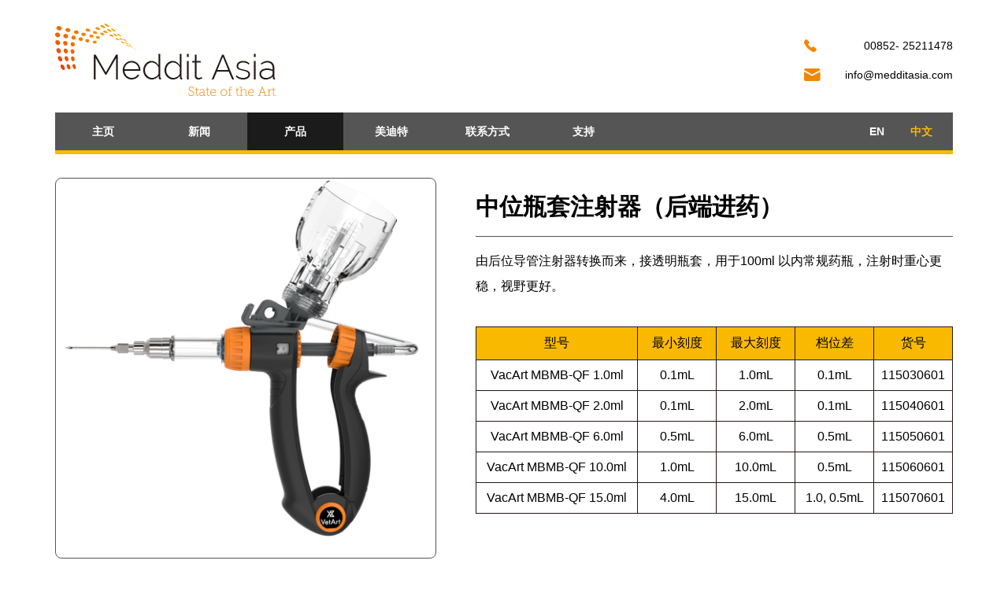

--- FILE ---
content_type: text/html; charset=utf-8
request_url: https://medditasia.com/products/details?id=7&lang=zh
body_size: 3042
content:
<!DOCTYPE html><html><head><meta charSet="utf-8"/><meta name="viewport" content="initial-scale=1.0, width=device-width"/><link rel="shortcut icon" type="image/x-icon" href="/static/favicon.ico"/><link rel="stylesheet" href="/static/css/global.css"/><link rel="stylesheet" href="/static/font/font.css"/><link rel="stylesheet" href="/static/font/icon/iconfont.css"/><script src="//polyfill.alicdn.com/polyfill.min.js?features=default,es2017,es6,fetch,RegeneratorRuntime"></script><title>中位瓶套注射器（后端进药）</title><link rel="preload" href="/_next/static/css/f31e12a6dd60522cd289.css" as="style"/><link rel="stylesheet" href="/_next/static/css/f31e12a6dd60522cd289.css" data-n-g=""/><link rel="preload" href="/_next/static/css/aec463f5a141a28c151c.css" as="style"/><link rel="stylesheet" href="/_next/static/css/aec463f5a141a28c151c.css" data-n-p=""/><noscript data-n-css="true"></noscript><link rel="preload" href="/_next/static/chunks/main-001a9dcdaf5956237988.js" as="script"/><link rel="preload" href="/_next/static/chunks/webpack-59b2089fdfc1762c272f.js" as="script"/><link rel="preload" href="/_next/static/chunks/framework.989e1d92bcff56bb3d4e.js" as="script"/><link rel="preload" href="/_next/static/chunks/4f149b58.0b7424967a9903d67b2d.js" as="script"/><link rel="preload" href="/_next/static/chunks/cb9082a6684edd2c65655790c72882cafa786566.96bf9fbf1351f2ababe9.js" as="script"/><link rel="preload" href="/_next/static/chunks/facca334c8b654e1cd9e8d84d1d2eefa70d5b9ea.6d2ba78e8fcc13b366ec.js" as="script"/><link rel="preload" href="/_next/static/chunks/pages/_app-11fcb1119d548286ae01.js" as="script"/><link rel="preload" href="/_next/static/chunks/77dcadfb6148fbb6bde88ac26329cc8e5067d203.f5eb10432d99709c6ff6.js" as="script"/><link rel="preload" href="/_next/static/chunks/pages/products/details-6137dc159d13045c21cc.js" as="script"/></head><body><div id="__next"><div><use-rem></use-rem><div><div class="DefaultLayout_DefaultLayout__dCRbK"><div class="DefaultLayout_DefaultHeaders__3Podo"><img src="/static/img/meddit-asia.png" alt=""/><div class="DefaultLayout_headersRight__3xLsd"><div><span class="iconfont iconphone DefaultLayout_icon__fbZPV"></span><span><a href="tel:00852- 25211478">00852- 25211478</a></span></div><div><span class="iconfont iconemail DefaultLayout_icon__fbZPV"></span><span><a href="mailto:info@medditasia.com">info@medditasia.com</a></span></div></div></div><div class="PageNav_PageHead__2l8gB"><div class="PageNav_headerLeft__1ESOL"><a href="/?lang=zh"><span class="PageNav_a__3PUqa"><span>主页</span></span></a><a href="/news?lang=zh"><span class="PageNav_a__3PUqa"><span>新闻</span></span></a><a href="javascritp:;"><div class="PageNav_activeUrl__2bq4v"><span class="PageNav_a__3PUqa"><span>产品</span></span><div class="PageNav_child__2lGpz"><a href="/products?lang=zh"><span class="PageNav_a__3PUqa"><span>动物健康</span></span></a><a href="/productsLive?lang=zh"><span class="PageNav_a__3PUqa"><span>生物科技</span></span></a></div></div></a><a href="/meddit?lang=zh"><span class="PageNav_a__3PUqa"><span>美迪特</span></span></a><a href="/contact?lang=zh"><span class="PageNav_a__3PUqa"><span>联系方式</span></span></a><a href="/support?lang=zh"><span class="PageNav_a__3PUqa"><span>支持</span></span></a></div><div class="PageNav_headerRight__2Kk2j"><a href="?id=7&amp;lang=en"><span class="PageNav_langLink__3HC83">EN</span></a><a href="?id=7&amp;lang=zh"><span class="PageNav_activeLangLink__39ByF">中文</span></a></div></div><div class="DefaultLayout_DefaultLayoutContent__1sAFu"><div><div class="details_product__3kd4G"><div class="details_productLeft__3kQiR"><div class="details_imgContainer__5rIMi"><img src=""/></div><div class="details_miniImg__1xWCa"><div class="details_miniImgContainer__24xhS"><img src="https://medditasia.com/files/pics/500_upload_fe3b9536807f9ab0d3f7705356c7afdc.png"/></div></div></div><div class="details_productRight__2B6wa"><div class="details_title__2PFYs">中位瓶套注射器（后端进药）</div><div class="details_des__WXLtx"><div>由后位导管注射器转换而来，接透明瓶套，用于100ml 以内常规药瓶，注射时重心更稳，视野更好。</div></div><div class="details_parameter__1RmxK"><div class="details_rows__98LGW details_rowsTitle__2Ua1m"><span class="details_colWidth180px__12Yxz"><span>型号</span></span><span class="details_colWidth100px__2mEeO"><span>最小刻度</span></span><span class="details_colWidth100px__2mEeO"><span>最大刻度</span></span><span class="details_colWidth100px__2mEeO"><span>档位差</span></span><span class="details_colWidth100px__2mEeO"><span>货号</span></span></div><div class="details_rows__98LGW"><span class="details_colWidth180px__12Yxz">VacArt MBMB-QF 1.0ml</span><span class="details_colWidth100px__2mEeO">0.1<!-- -->mL</span><span class="details_colWidth100px__2mEeO">1.0<!-- -->mL</span><span class="details_colWidth100px__2mEeO">0.1<!-- -->mL</span><span class="details_colWidth100px__2mEeO">115030601</span></div><div class="details_rows__98LGW"><span class="details_colWidth180px__12Yxz">VacArt MBMB-QF 2.0ml</span><span class="details_colWidth100px__2mEeO">0.1<!-- -->mL</span><span class="details_colWidth100px__2mEeO">2.0<!-- -->mL</span><span class="details_colWidth100px__2mEeO">0.1<!-- -->mL</span><span class="details_colWidth100px__2mEeO">115040601</span></div><div class="details_rows__98LGW"><span class="details_colWidth180px__12Yxz">VacArt MBMB-QF 6.0ml</span><span class="details_colWidth100px__2mEeO">0.5<!-- -->mL</span><span class="details_colWidth100px__2mEeO">6.0<!-- -->mL</span><span class="details_colWidth100px__2mEeO">0.5<!-- -->mL</span><span class="details_colWidth100px__2mEeO">115050601</span></div><div class="details_rows__98LGW"><span class="details_colWidth180px__12Yxz">VacArt MBMB-QF 10.0ml</span><span class="details_colWidth100px__2mEeO">1.0<!-- -->mL</span><span class="details_colWidth100px__2mEeO">10.0<!-- -->mL</span><span class="details_colWidth100px__2mEeO">0.5<!-- -->mL</span><span class="details_colWidth100px__2mEeO">115060601</span></div><div class="details_rows__98LGW"><span class="details_colWidth180px__12Yxz">VacArt MBMB-QF 15.0ml</span><span class="details_colWidth100px__2mEeO">4.0<!-- -->mL</span><span class="details_colWidth100px__2mEeO">15.0<!-- -->mL</span><span class="details_colWidth100px__2mEeO">1.0, 0.5<!-- -->mL</span><span class="details_colWidth100px__2mEeO">115070601</span></div></div></div></div><div><div class="details_RelatedTitle__3l8mz"><span>相关产品</span></div><div class="details_RelatedList__3FsAw"></div></div></div></div><div class="DefaultLayout_pageFooter__2XoXR"><div class="DefaultLayout_footerHead__1LYDh"><div class="DefaultLayout_MEDDIT__19hfT">MEDDIT</div><div class="DefaultLayout_VETART__2umlb">VETART™</div><div class="DefaultLayout_CONTACT__3eZsm"><span>联系我们</span></div></div><div class="DefaultLayout_footerContent__aqS4b"><div class="DefaultLayout_MEDDIT__19hfT"><span>荷兰美迪特是一家快速发展的全球兽用设备供应商，专注于兽医设备的开发、制造和销售</span></div><div class="DefaultLayout_VETART__2umlb"><span>VetArt™是美迪特研发的创新、高品质的兽用器械系列，致力于为广大兽医工作者提供优秀的的兽医用产品</span></div><div class="DefaultLayout_CONTACT__3eZsm"><div><span class="iconfont iconphone DefaultLayout_icon__fbZPV"></span><span><a href="tel:00852- 25211478">00852- 25211478</a></span></div><div><span class="iconfont iconemail DefaultLayout_icon__fbZPV"></span><span><a href="mailto:info@medditasia.com">info@medditasia.com</a></span></div><div><span class="iconfont iconmap DefaultLayout_iconMap__1-Zht"></span>香港上環蘇杭街91-97號東利商業大廈19/F，B3</div></div></div></div></div></div></div></div><script id="__NEXT_DATA__" type="application/json">{"props":{"pageProps":{"query":{"id":"7","lang":"zh"},"pageData":{"product":{"errno":1,"msg":"获取成功","list":[{"id":7,"cate":1,"name":"VacArt Middle Bottle Mount Back","des":"Converted from VacArt Tube Feed Back and used for conventional bottles up to 100ml.. The syringe has better ergonomics, better vision and better balance during injection. ","mainpic":"","time":"2019-10-12T05:42:53.000Z","zh_name":"中位瓶套注射器（后端进药）","zh_des":"由后位导管注射器转换而来，接透明瓶套，用于100ml 以内常规药瓶，注射时重心更稳，视野更好。","level":3,"recommend":"","category_id":1,"category_name":"Syringes","category_zh_name":"注射器","index_id":1,"type":1,"pics":[{"id":197,"link_id":7,"path":"pics/500_upload_fe3b9536807f9ab0d3f7705356c7afdc.png","thumbnail":"pics/200_upload_fe3b9536807f9ab0d3f7705356c7afdc.png"}],"parameter":[{"id":31,"pid":7,"product":"VacArt MBMB-QF 1.0ml","min_dose":"0.1","max_dose":"1.0","Increment":"0.1","art_nr":"115030601"},{"id":32,"pid":7,"product":"VacArt MBMB-QF 2.0ml","min_dose":"0.1","max_dose":"2.0","Increment":"0.1","art_nr":"115040601"},{"id":33,"pid":7,"product":"VacArt MBMB-QF 6.0ml","min_dose":"0.5","max_dose":"6.0","Increment":"0.5","art_nr":"115050601"},{"id":34,"pid":7,"product":"VacArt MBMB-QF 10.0ml","min_dose":"1.0","max_dose":"10.0","Increment":"0.5","art_nr":"115060601"},{"id":35,"pid":7,"product":"VacArt MBMB-QF 15.0ml","min_dose":"4.0","max_dose":"15.0","Increment":"1.0, 0.5","art_nr":"115070601"}]}],"total":1}}}},"page":"/products/details","query":{"id":"7","lang":"zh"},"buildId":"FyyqsbdtnHfKw_XetePml","isFallback":false,"gip":true,"appGip":true,"head":[["meta",{"charSet":"utf-8"}],["meta",{"name":"viewport","content":"initial-scale=1.0, width=device-width"}],["link",{"rel":"shortcut icon","type":"image/x-icon","href":"/static/favicon.ico"}],["link",{"rel":"stylesheet","href":"/static/css/global.css"}],["link",{"rel":"stylesheet","href":"/static/font/font.css"}],["link",{"rel":"stylesheet","href":"/static/font/icon/iconfont.css"}],["script",{"src":"//polyfill.alicdn.com/polyfill.min.js?features=default,es2017,es6,fetch,RegeneratorRuntime"}],["title",{"children":"中位瓶套注射器（后端进药）"}]]}</script><script nomodule="" src="/_next/static/chunks/polyfills-89ba7157bd7147f161c0.js"></script><script src="/_next/static/chunks/main-001a9dcdaf5956237988.js" async=""></script><script src="/_next/static/chunks/webpack-59b2089fdfc1762c272f.js" async=""></script><script src="/_next/static/chunks/framework.989e1d92bcff56bb3d4e.js" async=""></script><script src="/_next/static/chunks/4f149b58.0b7424967a9903d67b2d.js" async=""></script><script src="/_next/static/chunks/cb9082a6684edd2c65655790c72882cafa786566.96bf9fbf1351f2ababe9.js" async=""></script><script src="/_next/static/chunks/facca334c8b654e1cd9e8d84d1d2eefa70d5b9ea.6d2ba78e8fcc13b366ec.js" async=""></script><script src="/_next/static/chunks/pages/_app-11fcb1119d548286ae01.js" async=""></script><script src="/_next/static/chunks/77dcadfb6148fbb6bde88ac26329cc8e5067d203.f5eb10432d99709c6ff6.js" async=""></script><script src="/_next/static/chunks/pages/products/details-6137dc159d13045c21cc.js" async=""></script><script src="/_next/static/FyyqsbdtnHfKw_XetePml/_buildManifest.js" async=""></script><script src="/_next/static/FyyqsbdtnHfKw_XetePml/_ssgManifest.js" async=""></script></body></html>

--- FILE ---
content_type: text/css; charset=UTF-8
request_url: https://medditasia.com/_next/static/css/f31e12a6dd60522cd289.css
body_size: 2083
content:
body *{box-sizing:border-box;-ms-flex-negative:0;flex-shrink:0}body{font-family:PingFangSC-Regular,Roboto,Helvetica Neue,Helvetica,Tahoma,Arial,PingFang SC-Light,Microsoft YaHei}button{margin:0;padding:0;border:1px solid rgba(0,0,0,0);outline:none;background-color:rgba(0,0,0,0)}button:active{opacity:.6}.flex-col{-ms-flex-direction:column;flex-direction:column}.flex-col,.flex-row{display:-ms-flexbox;display:flex}.flex-row{-ms-flex-direction:row;flex-direction:row}.justify-start{-ms-flex-pack:start;justify-content:flex-start}.justify-center,.justify-start{display:-ms-flexbox;display:flex}.justify-center{-ms-flex-pack:center;justify-content:center}.justify-end{-ms-flex-pack:end;justify-content:flex-end}.justify-end,.justify-evenly{display:-ms-flexbox;display:flex}.justify-evenly{-ms-flex-pack:space-evenly;justify-content:space-evenly}.justify-around{display:-ms-flexbox;display:flex;-ms-flex-pack:distribute;justify-content:space-around}.justify-between{-ms-flex-pack:justify;justify-content:space-between}.align-start,.justify-between{display:-ms-flexbox;display:flex}.align-start{-ms-flex-align:start;align-items:flex-start}.align-center{-ms-flex-align:center;align-items:center}.align-center,.align-end{display:-ms-flexbox;display:flex}.align-end{-ms-flex-align:end;align-items:flex-end}.product_code{position:relative;width:10rem;margin:auto;overflow:hidden}.product_code .box_3{background-color:#f7f7f7;width:10rem;padding-bottom:20px}.product_code .box_3 .section_1{background-color:#fff;border-radius:6px;width:9.014rem;margin:.494rem auto 0}.product_code .box_3 .section_1 .section_2{padding:.254rem .56rem}.product_code .box_3 .section_1 .section_2 .code_input{box-shadow:0 1px 5px 1px rgba(0,0,0,.21);border:1.24585px solid #555;-ms-flex:1 1;flex:1 1;height:.854rem;padding:0 10px;border-radius:6px;color:#959595;font-size:.333rem;font-family:MicrosoftYaHeiUI}.product_code .box_3 .section_1 .section_2 .code_btn{margin-left:.4rem;cursor:pointer;background-color:#f18700;margin-top:.06rem;border-radius:8px;width:2.134rem;height:.72rem}.product_code .box_3 .section_1 .section_2 .code_btn .image-text_4{width:1.814rem;height:.44rem;margin:.174rem 0 0 .174rem}.product_code .box_3 .section_1 .section_2 .code_btn .image-text_4 .label_4{width:.414rem;height:.44rem}.product_code .box_3 .section_1 .section_2 .code_btn .image-text_4 .text-group_3{overflow-wrap:break-word;color:#fff;font-size:.32rem;font-family:MicrosoftYaHeiUI;white-space:nowrap;line-height:.32rem;margin-top:.014rem}.product_code .box_3 .section_1 .text_3{width:5.48rem;overflow-wrap:break-word;color:#1f1f1f;font-size:.293rem;font-family:MicrosoftYaHeiUI;text-align:left;white-space:nowrap;line-height:.294rem;margin:.3rem 0 0 .747rem}.product_code .box_3 .section_1 .product_img{width:2.44rem;height:2.294rem;margin:.387rem 0 0 2.987rem}.product_code .box_3 .section_1 .product_info{background-color:#f2f2f2;border-radius:3px;width:8.187rem;margin:.307rem 0 .24rem .414rem;padding:.16rem .26rem;overflow-wrap:break-word;color:#1f1f1f;font-size:12px;font-family:MicrosoftYaHeiUI}.product_code .box_3 .section_1 .product_info .product_info_name{width:60px;text-align:justify;height:16px;line-height:16px}.product_code .box_3 .section_1 .product_info .product_info_name:after{content:"";width:100%;display:inline-block;height:0}.product_code .box_3 .section_1 .product_info .product_info_val{-ms-flex:1 1;flex:1 1;line-height:16px}.product_code .box_3 .tips{background-color:#fff;border-radius:6px;width:9.014rem;margin:.32rem 0 0 .48rem}.product_code .box_3 .tips .text_7{width:1.214rem;height:.294rem;color:#1f1f1f;white-space:nowrap;line-height:.294rem;margin:.44rem 0 0 .734rem}.product_code .box_3 .tips .paragraph_5,.product_code .box_3 .tips .text_7{overflow-wrap:break-word;font-size:.293rem;font-family:MicrosoftYaHeiUI;text-align:left}.product_code .box_3 .tips .paragraph_5{width:7.774rem;color:#8b8b8b;line-height:1.2;margin:.16rem 0 0 .734rem}.product_code .box_3 .tips .image-text_5{width:7.907rem;height:1.32rem;margin:.627rem 0 0 .56rem}.product_code .box_3 .tips .image-text_5 .label_5{width:.587rem;height:.587rem}.product_code .box_3 .tips .image-text_5 .text-group_4{width:7.174rem;height:1.147rem;margin-top:.174rem}.product_code .box_3 .tips .image-text_5 .text-group_4 .text_8{width:1.214rem;overflow-wrap:break-word;color:#1f1f1f;font-size:.293rem;font-family:MicrosoftYaHeiUI;text-align:left;white-space:nowrap;line-height:1.2}.product_code .box_3 .tips .image-text_5 .text-group_4 .paragraph_6{width:7.174rem;overflow-wrap:break-word;color:#8b8b8b;font-size:.293rem;font-family:MicrosoftYaHeiUI;text-align:left;line-height:1.2;margin-top:.2rem}.product_code .box_3 .tips .image-text_6{width:7.08rem;height:.934rem;margin:.414rem 0 .414rem .587rem}.product_code .box_3 .tips .image-text_6 .label_6{width:.547rem;height:.547rem}.product_code .box_3 .tips .image-text_6 .text-group_5{width:6.374rem;height:.8rem;margin-top:.134rem}.product_code .box_3 .tips .image-text_6 .text-group_5 .text_9{width:1.214rem;height:.294rem;overflow-wrap:break-word;color:#1f1f1f;font-size:.293rem;font-family:MicrosoftYaHeiUI;text-align:left;white-space:nowrap;line-height:.294rem}.product_code .box_3 .tips .image-text_6 .text-group_5 .text_10{width:6.374rem;height:.307rem;overflow-wrap:break-word;color:#8b8b8b;font-size:.293rem;font-family:MicrosoftYaHeiUI;text-align:left;white-space:nowrap;line-height:.294rem;margin-top:.2rem}.product_code .box_3 .guide{width:9.014rem;margin:.26rem auto 0;background-color:#fff;border-radius:6px;padding:.26rem .31rem}.product_code .box_3 .guide .guide_container{box-shadow:0 1px 5px 1px rgba(0,0,0,.21);background-color:#fff;border-radius:6px;cursor:pointer;display:inline-block;padding:.15rem .414rem}.product_code .box_3 .guide .guide_container .guide_img{width:.587rem;height:.48rem;vertical-align:middle}.product_code .box_3 .guide .guide_container .text-group_6{vertical-align:middle;display:inline-block;padding:0 .374rem 0 .36rem}.product_code .box_3 .guide .guide_container .text-group_6 .text_11{overflow-wrap:break-word;color:#1f1f1f;font-size:.293rem;font-family:MicrosoftYaHeiUI;text-align:left;white-space:nowrap;line-height:1;margin-left:.427rem}.product_code .box_3 .guide .guide_container .text-group_6 .text_12{overflow-wrap:break-word;color:#8b8b8b;font-size:.24rem;font-family:MicrosoftYaHeiUI;text-align:left;white-space:nowrap;line-height:1;padding:.16rem 0 0}.product_code .box_3 .text-Related{width:1.947rem;height:.334rem;margin:.4rem 0 0 .614rem}.product_code .box_3 .text-Related .text_13{width:1.947rem;height:.334rem;overflow-wrap:break-word;color:#0c0c0c;font-size:.32rem;font-family:MicrosoftYaHeiUI;text-align:left;white-space:nowrap;line-height:.32rem}.product_code .box_3 .Recommended_products{position:relative;width:9.014rem;margin:.174rem auto .094rem}.product_code .box_3 .Recommended_products .leftArrow,.product_code .box_3 .Recommended_products .rightArrow{position:absolute;top:50%;z-index:10;width:.22rem;font-size:0}.product_code .box_3 .Recommended_products .leftArrow img,.product_code .box_3 .Recommended_products .rightArrow img{width:.22rem}.product_code .box_3 .Recommended_products .leftArrow{left:-.36rem}.product_code .box_3 .Recommended_products .rightArrow{right:-.36rem}.product_code .box_3 .Recommended_products .group_2{background-color:#fff;border-radius:6px}.product_code .box_3 .Recommended_products .group_2 .image-text_7{width:100%;padding:.147rem .16rem 0}.product_code .box_3 .Recommended_products .group_2 .image-text_7 .Related_img{width:100%;height:3.214rem}.product_code .box_3 .Recommended_products .group_2 .image-text_7 .Related_text{white-space:nowrap;text-overflow:ellipsis;overflow:hidden;color:#0c0c0c;font-size:.253rem;font-family:MicrosoftYaHeiUI;text-align:left;line-height:1.4;padding:.2rem .1rem}.product_code .box_3 .text-wrapper_4{width:1.307rem;height:.334rem;margin:.694rem 0 0 .667rem}.product_code .box_3 .text-wrapper_4 .text_16{width:1.307rem;height:.334rem;overflow-wrap:break-word;color:#0c0c0c;font-size:.32rem;font-family:MicrosoftYaHeiUI;text-align:left;white-space:nowrap;line-height:.32rem}.product_code .box_3 .AccessoryItem{width:9rem;margin:.32rem auto 0;box-shadow:0 1px 5px 1px rgba(0,0,0,.21);background-color:#fff;border-radius:6px;overflow:hidden}.product_code .box_3 .AccessoryItem .AccessoryItemLeft{-ms-flex:1 1;flex:1 1;overflow:hidden;text-align:center}.product_code .box_3 .AccessoryItem .AccessoryItemLeft .AccessoryItemImage{width:.854rem;height:1.147rem;object-fit:cover;margin:.094rem .1rem 0}.product_code .box_3 .AccessoryItem .AccessoryItemRight{-ms-flex:1 1;flex:1 1;padding:.2rem .16rem .1rem;overflow:hidden}.product_code .box_3 .AccessoryItem .AccessoryItemRight .text_17{overflow-wrap:break-word;color:#1f1f1f;font-size:.293rem;font-family:MicrosoftYaHeiUI;text-align:left;white-space:nowrap;text-overflow:ellipsis;line-height:1.2;text-align:center}.product_code .box_3 .AccessoryItem .AccessoryItemRight .text_18{overflow-wrap:break-word;color:#8b8b8b;font-size:.24rem;font-family:MicrosoftYaHeiUI;text-align:left;line-height:1.4;margin-top:.1rem}.product_code .box_3 .section_8{width:9rem;height:1.307rem;margin:.187rem 0 .2rem .507rem}.product_code .box_3 .section_8 .section_9{box-shadow:0 1px 5px 1px rgba(0,0,0,.21);background-color:#fff;border-radius:6px;width:9rem;height:1.307rem}.product_code .box_3 .section_8 .section_9 .image_11{width:.467rem;height:1.16rem;margin:.094rem 0 0 .72rem}.product_code .box_3 .section_8 .section_9 .image_12{width:.614rem;height:1.134rem;margin:.094rem 0 0 .427rem}.product_code .box_3 .section_8 .section_9 .image_13{width:1.134rem;height:1.12rem;margin:.107rem 0 0 .374rem}.product_code .box_3 .section_8 .section_9 .text-group_11{width:3.067rem;height:.747rem;margin:.28rem 1.307rem 0 .894rem}.product_code .box_3 .section_8 .section_9 .text-group_11 .text_19{width:3.067rem;height:.307rem;overflow-wrap:break-word;color:#1f1f1f;font-size:.293rem;font-family:MicrosoftYaHeiUI;text-align:left;white-space:nowrap;line-height:.294rem}.product_code .box_3 .section_8 .section_9 .text-group_11 .text_20{width:2.494rem;height:.254rem;overflow-wrap:break-word;color:#8b8b8b;font-size:.24rem;font-family:MicrosoftYaHeiUI;text-align:left;white-space:nowrap;line-height:.24rem;margin:.187rem 0 0 .294rem}.product_code .box_3 .box_10{box-shadow:0 1px 5px 1px rgba(0,0,0,.21);background-color:#fff;border-radius:6px;width:9rem;height:1.307rem;margin:-.014rem 0 .854rem .507rem}.product_code .box_3 .box_10 .image_14{width:.947rem;height:.814rem;margin:.254rem 0 0 .56rem}.product_code .box_3 .box_10 .image_15{width:.787rem;height:.774rem;margin:.267rem 0 0 .32rem}.product_code .box_3 .box_10 .image_16{width:.44rem;height:.92rem;margin:.24rem 0 0 .347rem}.product_code .box_3 .box_10 .text-group_12{width:2.467rem;height:.747rem;margin:.28rem 1.68rem 0 1.454rem}.product_code .box_3 .box_10 .text-group_12 .text_21{width:2.467rem;height:.307rem;overflow-wrap:break-word;color:#1f1f1f;font-size:.293rem;font-family:MicrosoftYaHeiUI;text-align:left;white-space:nowrap;line-height:.294rem}.product_code .box_3 .box_10 .text-group_12 .text_22{width:2.187rem;height:.254rem;overflow-wrap:break-word;color:#8b8b8b;font-size:.24rem;font-family:MicrosoftYaHeiUI;text-align:left;white-space:nowrap;line-height:.24rem;margin:.187rem 0 0 .067rem}.product_code .box_3 .shop{width:9.014rem;margin:.32rem auto .094rem;padding:.2rem;text-align:center;background-color:#fff;font-size:0}.product_code .box_3 .shop img{width:40%;max-width:300px}.product_code .box_3 .shop .scanTips{padding:10px;font-size:12px;color:#8b8b8b;text-align:center}@media screen and (min-width:768px){.product_code .box_3 .shop{display:none}}

--- FILE ---
content_type: text/css; charset=UTF-8
request_url: https://medditasia.com/_next/static/css/aec463f5a141a28c151c.css
body_size: 1713
content:
.PageNav_PageHead__2l8gB{background:#555;border-bottom:5px solid #f8ba00;color:#fff;font-size:0}.PageNav_PageHead__2l8gB .PageNav_noDefaultCss__2SHtu{text-decoration:none;color:#fff}.PageNav_PageHead__2l8gB .PageNav_headerLeft__1ESOL:hover .PageNav_activeUrl__2bq4v{background:none}.PageNav_PageHead__2l8gB .PageNav_headerLeft__1ESOL{display:inline-block;font-family:Helvetica,Microsoft YaHei}.PageNav_PageHead__2l8gB .PageNav_headerLeft__1ESOL .PageNav_a__3PUqa,.PageNav_PageHead__2l8gB .PageNav_headerLeft__1ESOL .PageNav_activeUrl__2bq4v{position:relative;display:inline-block;width:122px;height:48px;line-height:48px;text-align:center;color:#fff;text-decoration:none;font-weight:600;font-size:14px}.PageNav_PageHead__2l8gB .PageNav_headerLeft__1ESOL .PageNav_activeUrl__2bq4v{background:#1b1b1b}.PageNav_PageHead__2l8gB .PageNav_headerLeft__1ESOL .PageNav_child__2lGpz{border-top:5px solid #f8ba00;position:absolute;z-index:99;display:none;background:#555}.PageNav_PageHead__2l8gB .PageNav_headerLeft__1ESOL .PageNav_a__3PUqa:hover,.PageNav_PageHead__2l8gB .PageNav_headerLeft__1ESOL .PageNav_activeUrl__2bq4v:hover{background:#1b1b1b}.PageNav_PageHead__2l8gB .PageNav_headerLeft__1ESOL .PageNav_a__3PUqa:hover .PageNav_child__2lGpz,.PageNav_PageHead__2l8gB .PageNav_headerLeft__1ESOL .PageNav_activeUrl__2bq4v:hover .PageNav_child__2lGpz{display:block}.PageNav_PageHead__2l8gB .PageNav_headerRight__2Kk2j{float:right;margin-right:10px}.PageNav_PageHead__2l8gB .PageNav_headerRight__2Kk2j .PageNav_activeLangLink__39ByF,.PageNav_PageHead__2l8gB .PageNav_headerRight__2Kk2j .PageNav_langLink__3HC83{display:inline-block;font-size:14px;font-family:Helvetica,Microsoft YaHei;font-weight:700;color:#f9b900;margin:0 16.5px;line-height:48px;text-align:center;color:#fff;text-decoration:none}.PageNav_PageHead__2l8gB .PageNav_headerRight__2Kk2j .PageNav_activeLangLink__39ByF{color:#f9b900}.DefaultLayout_DefaultLayout__dCRbK{margin:auto;width:1140px}.DefaultLayout_DefaultHeaders__3Podo{margin:30px 0 21px;overflow:hidden;font-size:0}.DefaultLayout_DefaultHeaders__3Podo .DefaultLayout_headersRight__3xLsd{float:right}.DefaultLayout_DefaultHeaders__3Podo .DefaultLayout_headersRight__3xLsd>div{box-sizing:border-box;font-family:Helvetica,Microsoft YaHei;font-weight:400;color:#000;margin-top:20px}.DefaultLayout_DefaultHeaders__3Podo .DefaultLayout_headersRight__3xLsd>div .DefaultLayout_icon__fbZPV{margin-right:31px;font-size:16px;width:21px;display:inline-block;color:#f18700}.DefaultLayout_DefaultHeaders__3Podo .DefaultLayout_headersRight__3xLsd>div a{float:right;font-size:14px;color:#000;text-decoration:none}.DefaultLayout_DefaultLayoutContent__1sAFu{min-height:650px;position:relative}.DefaultLayout_img__34KLN{max-width:100%}.DefaultLayout_pageFooter__2XoXR{background:#555;color:#fff;padding-bottom:6px;font-family:Helvetica,Microsoft YaHei;font-weight:700}.DefaultLayout_pageFooter__2XoXR .DefaultLayout_MEDDIT__19hfT{display:inline-block;box-sizing:border-box;width:376px}.DefaultLayout_pageFooter__2XoXR .DefaultLayout_MEDDIT__19hfT .DefaultLayout_media__1QWFp{padding-top:13px}.DefaultLayout_pageFooter__2XoXR .DefaultLayout_MEDDIT__19hfT .DefaultLayout_media__1QWFp a{margin-right:12px}.DefaultLayout_pageFooter__2XoXR .DefaultLayout_fillingNo__1Y86W{font-size:14px;text-align:center}.DefaultLayout_pageFooter__2XoXR .DefaultLayout_fillingNo__1Y86W a{color:#fff;text-decoration:none}.DefaultLayout_pageFooter__2XoXR .DefaultLayout_VETART__2umlb{display:inline-block;box-sizing:border-box;width:375px}.DefaultLayout_pageFooter__2XoXR .DefaultLayout_CONTACT__3eZsm{display:inline-block;box-sizing:border-box;width:217px}.DefaultLayout_pageFooter__2XoXR .DefaultLayout_footerHead__1LYDh{font-size:16px;padding:34px 0 6px 82px;margin-bottom:31px;border-bottom:2px solid #f9b900}.DefaultLayout_pageFooter__2XoXR .DefaultLayout_footerContent__aqS4b{display:-ms-flexbox;display:flex;padding-left:82px;font-size:14px;font-family:Helvetica,Microsoft YaHei;font-weight:400;color:#fff}.DefaultLayout_pageFooter__2XoXR .DefaultLayout_footerContent__aqS4b .DefaultLayout_MEDDIT__19hfT{padding-right:102px;line-height:18px}.DefaultLayout_pageFooter__2XoXR .DefaultLayout_footerContent__aqS4b .DefaultLayout_VETART__2umlb{line-height:18px;padding-right:92px}.DefaultLayout_pageFooter__2XoXR .DefaultLayout_footerContent__aqS4b .DefaultLayout_CONTACT__3eZsm>div{display:-ms-flexbox;display:flex;margin-bottom:14px;font-size:13px}.DefaultLayout_pageFooter__2XoXR .DefaultLayout_footerContent__aqS4b .DefaultLayout_CONTACT__3eZsm>div .DefaultLayout_icon__fbZPV,.DefaultLayout_pageFooter__2XoXR .DefaultLayout_footerContent__aqS4b .DefaultLayout_CONTACT__3eZsm>div .DefaultLayout_iconMap__1-Zht{color:#f9b900;font-size:14px;margin-right:12px}.DefaultLayout_pageFooter__2XoXR .DefaultLayout_footerContent__aqS4b .DefaultLayout_CONTACT__3eZsm>div .DefaultLayout_iconMap__1-Zht{font-size:18px}.DefaultLayout_pageFooter__2XoXR .DefaultLayout_footerContent__aqS4b .DefaultLayout_CONTACT__3eZsm>div a{color:#fff;text-decoration:none}.details_back__2wzu8{border:3px solid #555;display:inline-block;padding:0 15px;font-weight:700;cursor:pointer}.details_product__3kd4G{overflow:hidden;padding-top:30px}.details_productLeft__3kQiR{float:left;width:484px}.details_productLeft__3kQiR .details_imgContainer__5rIMi{overflow:hidden;min-height:484px;box-sizing:border-box;line-height:479px;border:1px solid #555;border-radius:8px;text-align:center;margin-bottom:30px}.details_productLeft__3kQiR .details_imgContainer__5rIMi img{width:100%;max-width:100%;max-height:100%;vertical-align:middle}.details_productLeft__3kQiR .details_miniImg__1xWCa{margin:0 -6px}.details_productLeft__3kQiR .details_miniImgContainer__24xhS{width:109px;height:109px;box-sizing:border-box;overflow:hidden;line-height:104px;text-align:center;border:1px solid #555;display:inline-block;vertical-align:top;margin:6px}.details_productLeft__3kQiR img{width:98%;max-width:98%;max-height:98%;vertical-align:middle}.details_productRight__2B6wa{padding-left:534px}.details_productRight__2B6wa img{max-width:100%}.details_productRight__2B6wa .details_title__2PFYs{font-size:30px;line-height:100%;padding:22px 0;border-bottom:1px solid #555;margin-bottom:15px;font-family:Helvetica,Microsoft YaHei;font-weight:700;color:#010101}.details_productRight__2B6wa .details_des__WXLtx,.details_productRight__2B6wa pre{font-size:16px;font-family:Helvetica,Microsoft YaHei;font-weight:400;color:#000;line-height:32px;word-wrap:break-word;white-space:pre-wrap}.details_productRight__2B6wa .details_parameter__1RmxK{margin-top:35px;border:1px solid #231815;border-right:none;border-bottom:none;font-family:Helvetica,Microsoft YaHei}.details_productRight__2B6wa .details_parameter__1RmxK .details_rowsTitle__2Ua1m{background:#f9b900}.details_productRight__2B6wa .details_parameter__1RmxK .details_rows__98LGW{border-bottom:1px solid #231815;box-sizing:border-box;width:605px;display:-ms-flexbox;display:flex}.details_productRight__2B6wa .details_parameter__1RmxK .details_rows__98LGW .details_colWidth100px__2mEeO,.details_productRight__2B6wa .details_parameter__1RmxK .details_rows__98LGW .details_colWidth180px__12Yxz{box-sizing:border-box;border-right:1px solid #231815;padding:10px 0;text-align:center;display:inline-block}.details_productRight__2B6wa .details_parameter__1RmxK .details_rows__98LGW .details_colWidth180px__12Yxz{width:205px}.details_productRight__2B6wa .details_parameter__1RmxK .details_rows__98LGW .details_colWidth100px__2mEeO{width:100px}.details_productRight__2B6wa .details_download__3RWav{padding-top:100px}.details_productRight__2B6wa .details_download__3RWav .details_downloadTitle__1FsZM{font-size:20px;font-weight:600;padding-bottom:10px;margin-bottom:20px;border-bottom:1px solid #231815}.details_productRight__2B6wa .details_download__3RWav .details_downloadList__2KkRP .details_Preview__N5xWO{max-width:60px;max-height:60px}.details_RelatedTitle__3l8mz{font-size:30px;line-height:100%;font-family:Helvetica,Microsoft YaHei;font-weight:700;color:#010101;margin:100px 0 30px}.details_RelatedList__3FsAw{overflow:hidden;margin-bottom:59px}.details_RelatedList__3FsAw a{text-decoration:none}.details_RelatedList__3FsAw .details_list__csPXz{position:relative;float:left;width:274px;box-sizing:border-box;border:1px solid #000;border-radius:8px;overflow:hidden;font-size:0}.details_RelatedList__3FsAw .details_list__csPXz .details_ImgContainer__3PMi3{height:209px;text-align:center;display:-ms-flexbox;display:flex;-ms-flex-align:center;align-items:center;-ms-flex-pack:center;justify-content:center}.details_RelatedList__3FsAw .details_list__csPXz .details_ImgContainer__3PMi3 img{max-width:90%;max-height:90%}.details_RelatedList__3FsAw .details_list__csPXz .details_btn__w8d87{width:100%;height:48px;line-height:48px;text-align:center;background:#f9b900;font-size:16px;font-family:Helvetica,Microsoft YaHei;font-weight:400;color:#000}.details_RelatedList__3FsAw .details_list__csPXz:nth-child(n+2){margin-left:13px}

--- FILE ---
content_type: text/css; charset=UTF-8
request_url: https://medditasia.com/static/css/global.css
body_size: 156
content:
* {
	margin: 0;
	padding: 0;
	border: 0;
}

.ant-table-thead > tr > th {
	font-weight: 600 !important;
}

.ant-pagination-item-active {
	border: 1px solid #f9b900 !important;
}
.ant-pagination-item-active a {
	color: #f9b900 !important;
}

.ql-editor {
	min-height: 200px;
}


--- FILE ---
content_type: text/css; charset=UTF-8
request_url: https://medditasia.com/static/font/font.css
body_size: 244
content:
@font-face {
    font-family: "Helvetica";
    /* font-family: "Helvetica-Light"; */

    src: url("Helvetica.ttf?t=1566009167603");
}
@font-face {
    font-family: "Raleway-Light";
    /* font-family: "Helvetica-Light"; */
    src: url("RalewayLight.woff.ttf?t=1566009167603"); /* iOS 4.1- */
}

/* format("truetype");
format("truetype");
format("truetype"); */


--- FILE ---
content_type: text/css; charset=UTF-8
request_url: https://medditasia.com/static/font/icon/iconfont.css
body_size: 1574
content:
@font-face {font-family: "iconfont";
  src: url('iconfont.eot?t=1597416622740'); /* IE9 */
  src: url('iconfont.eot?t=1597416622740#iefix') format('embedded-opentype'), /* IE6-IE8 */
  url('[data-uri]') format('woff2'),
  url('iconfont.woff?t=1597416622740') format('woff'),
  url('iconfont.ttf?t=1597416622740') format('truetype'), /* chrome, firefox, opera, Safari, Android, iOS 4.2+ */
  url('iconfont.svg?t=1597416622740#iconfont') format('svg'); /* iOS 4.1- */
}

.iconfont {
  font-family: "iconfont" !important;
  font-size: 16px;
  font-style: normal;
  -webkit-font-smoothing: antialiased;
  -moz-osx-font-smoothing: grayscale;
}

.iconuser-fill:before {
  content: "\e67e";
}

.iconxiangyou1:before {
  content: "\e775";
}

.iconxiangzuo1:before {
  content: "\e779";
}

.iconemail:before {
  content: "\e602";
}

.iconmap:before {
  content: "\e603";
}

.iconphone:before {
  content: "\e604";
}



--- FILE ---
content_type: text/css; charset=UTF-8
request_url: https://medditasia.com/_next/static/css/aec463f5a141a28c151c.css
body_size: 1713
content:
.PageNav_PageHead__2l8gB{background:#555;border-bottom:5px solid #f8ba00;color:#fff;font-size:0}.PageNav_PageHead__2l8gB .PageNav_noDefaultCss__2SHtu{text-decoration:none;color:#fff}.PageNav_PageHead__2l8gB .PageNav_headerLeft__1ESOL:hover .PageNav_activeUrl__2bq4v{background:none}.PageNav_PageHead__2l8gB .PageNav_headerLeft__1ESOL{display:inline-block;font-family:Helvetica,Microsoft YaHei}.PageNav_PageHead__2l8gB .PageNav_headerLeft__1ESOL .PageNav_a__3PUqa,.PageNav_PageHead__2l8gB .PageNav_headerLeft__1ESOL .PageNav_activeUrl__2bq4v{position:relative;display:inline-block;width:122px;height:48px;line-height:48px;text-align:center;color:#fff;text-decoration:none;font-weight:600;font-size:14px}.PageNav_PageHead__2l8gB .PageNav_headerLeft__1ESOL .PageNav_activeUrl__2bq4v{background:#1b1b1b}.PageNav_PageHead__2l8gB .PageNav_headerLeft__1ESOL .PageNav_child__2lGpz{border-top:5px solid #f8ba00;position:absolute;z-index:99;display:none;background:#555}.PageNav_PageHead__2l8gB .PageNav_headerLeft__1ESOL .PageNav_a__3PUqa:hover,.PageNav_PageHead__2l8gB .PageNav_headerLeft__1ESOL .PageNav_activeUrl__2bq4v:hover{background:#1b1b1b}.PageNav_PageHead__2l8gB .PageNav_headerLeft__1ESOL .PageNav_a__3PUqa:hover .PageNav_child__2lGpz,.PageNav_PageHead__2l8gB .PageNav_headerLeft__1ESOL .PageNav_activeUrl__2bq4v:hover .PageNav_child__2lGpz{display:block}.PageNav_PageHead__2l8gB .PageNav_headerRight__2Kk2j{float:right;margin-right:10px}.PageNav_PageHead__2l8gB .PageNav_headerRight__2Kk2j .PageNav_activeLangLink__39ByF,.PageNav_PageHead__2l8gB .PageNav_headerRight__2Kk2j .PageNav_langLink__3HC83{display:inline-block;font-size:14px;font-family:Helvetica,Microsoft YaHei;font-weight:700;color:#f9b900;margin:0 16.5px;line-height:48px;text-align:center;color:#fff;text-decoration:none}.PageNav_PageHead__2l8gB .PageNav_headerRight__2Kk2j .PageNav_activeLangLink__39ByF{color:#f9b900}.DefaultLayout_DefaultLayout__dCRbK{margin:auto;width:1140px}.DefaultLayout_DefaultHeaders__3Podo{margin:30px 0 21px;overflow:hidden;font-size:0}.DefaultLayout_DefaultHeaders__3Podo .DefaultLayout_headersRight__3xLsd{float:right}.DefaultLayout_DefaultHeaders__3Podo .DefaultLayout_headersRight__3xLsd>div{box-sizing:border-box;font-family:Helvetica,Microsoft YaHei;font-weight:400;color:#000;margin-top:20px}.DefaultLayout_DefaultHeaders__3Podo .DefaultLayout_headersRight__3xLsd>div .DefaultLayout_icon__fbZPV{margin-right:31px;font-size:16px;width:21px;display:inline-block;color:#f18700}.DefaultLayout_DefaultHeaders__3Podo .DefaultLayout_headersRight__3xLsd>div a{float:right;font-size:14px;color:#000;text-decoration:none}.DefaultLayout_DefaultLayoutContent__1sAFu{min-height:650px;position:relative}.DefaultLayout_img__34KLN{max-width:100%}.DefaultLayout_pageFooter__2XoXR{background:#555;color:#fff;padding-bottom:6px;font-family:Helvetica,Microsoft YaHei;font-weight:700}.DefaultLayout_pageFooter__2XoXR .DefaultLayout_MEDDIT__19hfT{display:inline-block;box-sizing:border-box;width:376px}.DefaultLayout_pageFooter__2XoXR .DefaultLayout_MEDDIT__19hfT .DefaultLayout_media__1QWFp{padding-top:13px}.DefaultLayout_pageFooter__2XoXR .DefaultLayout_MEDDIT__19hfT .DefaultLayout_media__1QWFp a{margin-right:12px}.DefaultLayout_pageFooter__2XoXR .DefaultLayout_fillingNo__1Y86W{font-size:14px;text-align:center}.DefaultLayout_pageFooter__2XoXR .DefaultLayout_fillingNo__1Y86W a{color:#fff;text-decoration:none}.DefaultLayout_pageFooter__2XoXR .DefaultLayout_VETART__2umlb{display:inline-block;box-sizing:border-box;width:375px}.DefaultLayout_pageFooter__2XoXR .DefaultLayout_CONTACT__3eZsm{display:inline-block;box-sizing:border-box;width:217px}.DefaultLayout_pageFooter__2XoXR .DefaultLayout_footerHead__1LYDh{font-size:16px;padding:34px 0 6px 82px;margin-bottom:31px;border-bottom:2px solid #f9b900}.DefaultLayout_pageFooter__2XoXR .DefaultLayout_footerContent__aqS4b{display:-ms-flexbox;display:flex;padding-left:82px;font-size:14px;font-family:Helvetica,Microsoft YaHei;font-weight:400;color:#fff}.DefaultLayout_pageFooter__2XoXR .DefaultLayout_footerContent__aqS4b .DefaultLayout_MEDDIT__19hfT{padding-right:102px;line-height:18px}.DefaultLayout_pageFooter__2XoXR .DefaultLayout_footerContent__aqS4b .DefaultLayout_VETART__2umlb{line-height:18px;padding-right:92px}.DefaultLayout_pageFooter__2XoXR .DefaultLayout_footerContent__aqS4b .DefaultLayout_CONTACT__3eZsm>div{display:-ms-flexbox;display:flex;margin-bottom:14px;font-size:13px}.DefaultLayout_pageFooter__2XoXR .DefaultLayout_footerContent__aqS4b .DefaultLayout_CONTACT__3eZsm>div .DefaultLayout_icon__fbZPV,.DefaultLayout_pageFooter__2XoXR .DefaultLayout_footerContent__aqS4b .DefaultLayout_CONTACT__3eZsm>div .DefaultLayout_iconMap__1-Zht{color:#f9b900;font-size:14px;margin-right:12px}.DefaultLayout_pageFooter__2XoXR .DefaultLayout_footerContent__aqS4b .DefaultLayout_CONTACT__3eZsm>div .DefaultLayout_iconMap__1-Zht{font-size:18px}.DefaultLayout_pageFooter__2XoXR .DefaultLayout_footerContent__aqS4b .DefaultLayout_CONTACT__3eZsm>div a{color:#fff;text-decoration:none}.details_back__2wzu8{border:3px solid #555;display:inline-block;padding:0 15px;font-weight:700;cursor:pointer}.details_product__3kd4G{overflow:hidden;padding-top:30px}.details_productLeft__3kQiR{float:left;width:484px}.details_productLeft__3kQiR .details_imgContainer__5rIMi{overflow:hidden;min-height:484px;box-sizing:border-box;line-height:479px;border:1px solid #555;border-radius:8px;text-align:center;margin-bottom:30px}.details_productLeft__3kQiR .details_imgContainer__5rIMi img{width:100%;max-width:100%;max-height:100%;vertical-align:middle}.details_productLeft__3kQiR .details_miniImg__1xWCa{margin:0 -6px}.details_productLeft__3kQiR .details_miniImgContainer__24xhS{width:109px;height:109px;box-sizing:border-box;overflow:hidden;line-height:104px;text-align:center;border:1px solid #555;display:inline-block;vertical-align:top;margin:6px}.details_productLeft__3kQiR img{width:98%;max-width:98%;max-height:98%;vertical-align:middle}.details_productRight__2B6wa{padding-left:534px}.details_productRight__2B6wa img{max-width:100%}.details_productRight__2B6wa .details_title__2PFYs{font-size:30px;line-height:100%;padding:22px 0;border-bottom:1px solid #555;margin-bottom:15px;font-family:Helvetica,Microsoft YaHei;font-weight:700;color:#010101}.details_productRight__2B6wa .details_des__WXLtx,.details_productRight__2B6wa pre{font-size:16px;font-family:Helvetica,Microsoft YaHei;font-weight:400;color:#000;line-height:32px;word-wrap:break-word;white-space:pre-wrap}.details_productRight__2B6wa .details_parameter__1RmxK{margin-top:35px;border:1px solid #231815;border-right:none;border-bottom:none;font-family:Helvetica,Microsoft YaHei}.details_productRight__2B6wa .details_parameter__1RmxK .details_rowsTitle__2Ua1m{background:#f9b900}.details_productRight__2B6wa .details_parameter__1RmxK .details_rows__98LGW{border-bottom:1px solid #231815;box-sizing:border-box;width:605px;display:-ms-flexbox;display:flex}.details_productRight__2B6wa .details_parameter__1RmxK .details_rows__98LGW .details_colWidth100px__2mEeO,.details_productRight__2B6wa .details_parameter__1RmxK .details_rows__98LGW .details_colWidth180px__12Yxz{box-sizing:border-box;border-right:1px solid #231815;padding:10px 0;text-align:center;display:inline-block}.details_productRight__2B6wa .details_parameter__1RmxK .details_rows__98LGW .details_colWidth180px__12Yxz{width:205px}.details_productRight__2B6wa .details_parameter__1RmxK .details_rows__98LGW .details_colWidth100px__2mEeO{width:100px}.details_productRight__2B6wa .details_download__3RWav{padding-top:100px}.details_productRight__2B6wa .details_download__3RWav .details_downloadTitle__1FsZM{font-size:20px;font-weight:600;padding-bottom:10px;margin-bottom:20px;border-bottom:1px solid #231815}.details_productRight__2B6wa .details_download__3RWav .details_downloadList__2KkRP .details_Preview__N5xWO{max-width:60px;max-height:60px}.details_RelatedTitle__3l8mz{font-size:30px;line-height:100%;font-family:Helvetica,Microsoft YaHei;font-weight:700;color:#010101;margin:100px 0 30px}.details_RelatedList__3FsAw{overflow:hidden;margin-bottom:59px}.details_RelatedList__3FsAw a{text-decoration:none}.details_RelatedList__3FsAw .details_list__csPXz{position:relative;float:left;width:274px;box-sizing:border-box;border:1px solid #000;border-radius:8px;overflow:hidden;font-size:0}.details_RelatedList__3FsAw .details_list__csPXz .details_ImgContainer__3PMi3{height:209px;text-align:center;display:-ms-flexbox;display:flex;-ms-flex-align:center;align-items:center;-ms-flex-pack:center;justify-content:center}.details_RelatedList__3FsAw .details_list__csPXz .details_ImgContainer__3PMi3 img{max-width:90%;max-height:90%}.details_RelatedList__3FsAw .details_list__csPXz .details_btn__w8d87{width:100%;height:48px;line-height:48px;text-align:center;background:#f9b900;font-size:16px;font-family:Helvetica,Microsoft YaHei;font-weight:400;color:#000}.details_RelatedList__3FsAw .details_list__csPXz:nth-child(n+2){margin-left:13px}

--- FILE ---
content_type: application/javascript; charset=UTF-8
request_url: https://medditasia.com/_next/static/chunks/webpack-59b2089fdfc1762c272f.js
body_size: 2059
content:
!function(e){function t(t){for(var a,c,d=t[0],o=t[1],b=t[2],u=0,l=[];u<d.length;u++)c=d[u],Object.prototype.hasOwnProperty.call(n,c)&&n[c]&&l.push(n[c][0]),n[c]=0;for(a in o)Object.prototype.hasOwnProperty.call(o,a)&&(e[a]=o[a]);for(i&&i(t);l.length;)l.shift()();return f.push.apply(f,b||[]),r()}function r(){for(var e,t=0;t<f.length;t++){for(var r=f[t],a=!0,c=1;c<r.length;c++){var o=r[c];0!==n[o]&&(a=!1)}a&&(f.splice(t--,1),e=d(d.s=r[0]))}return e}var a={},c={1:0},n={1:0},f=[];function d(t){if(a[t])return a[t].exports;var r=a[t]={i:t,l:!1,exports:{}},c=!0;try{e[t].call(r.exports,r,r.exports,d),c=!1}finally{c&&delete a[t]}return r.l=!0,r.exports}d.e=function(e){var t=[];c[e]?t.push(c[e]):0!==c[e]&&{27:1,69:1,70:1}[e]&&t.push(c[e]=new Promise((function(t,r){for(var a="static/css/"+{0:"31d6cfe0d16ae931b73c",5:"31d6cfe0d16ae931b73c",6:"31d6cfe0d16ae931b73c",7:"31d6cfe0d16ae931b73c",9:"31d6cfe0d16ae931b73c",13:"31d6cfe0d16ae931b73c",14:"31d6cfe0d16ae931b73c",15:"31d6cfe0d16ae931b73c",18:"31d6cfe0d16ae931b73c",20:"31d6cfe0d16ae931b73c",23:"31d6cfe0d16ae931b73c",24:"31d6cfe0d16ae931b73c",27:"9b23b2385943a7bf2a83",28:"31d6cfe0d16ae931b73c",69:"28efb6370d411e9ced71",70:"28efb6370d411e9ced71",71:"31d6cfe0d16ae931b73c",72:"31d6cfe0d16ae931b73c",73:"31d6cfe0d16ae931b73c"}[e]+".css",n=d.p+a,f=document.getElementsByTagName("link"),o=0;o<f.length;o++){var b=(i=f[o]).getAttribute("data-href")||i.getAttribute("href");if("stylesheet"===i.rel&&(b===a||b===n))return t()}var u=document.getElementsByTagName("style");for(o=0;o<u.length;o++){var i;if((b=(i=u[o]).getAttribute("data-href"))===a||b===n)return t()}var l=document.createElement("link");l.rel="stylesheet",l.type="text/css",l.onload=t,l.onerror=function(t){var a=t&&t.target&&t.target.src||n,f=new Error("Loading CSS chunk "+e+" failed.\n("+a+")");f.code="CSS_CHUNK_LOAD_FAILED",f.request=a,delete c[e],l.parentNode.removeChild(l),r(f)},l.href=n,document.getElementsByTagName("head")[0].appendChild(l)})).then((function(){c[e]=0})));var r=n[e];if(0!==r)if(r)t.push(r[2]);else{var a=new Promise((function(t,a){r=n[e]=[t,a]}));t.push(r[2]=a);var f,o=document.createElement("script");o.charset="utf-8",o.timeout=120,d.nc&&o.setAttribute("nonce",d.nc),o.src=function(e){return d.p+"static/chunks/"+({0:"framework",5:"6171beb575b801079ba0fbb555aa3799f26b3de3",6:"aec7d165",7:"0d27ccd5c119bc367e68202f33c098740bc32e08",9:"74aa65b3d1b0bb0b2eec63e781ae4ddb4e8bf840",13:"897f14c50469bf029cfb0a8c7a951233b711ca39",14:"d7f35703ebeda312f4b2014b12973db0b3c446c1",15:"f786a03033f5e294caea2c8f098c147c37f7db1d",18:"f54b42984bfe4d114461fcea2710af414ac1fe74",20:"3717fc9ba94c1f2b3ec5184c60a2df3b9eeaa169",23:"eabe11fc"}[e]||e)+"."+{0:"989e1d92bcff56bb3d4e",5:"4a27828865982a777e83",6:"5ee789e7aa703bbbf85c",7:"91dd65bd18cad1233b68",9:"73043b3178133f1e2317",13:"fd065ff8455fcfffbee2",14:"b4569c53d9bb769923dc",15:"106003515117bcb5056c",18:"f640801e30f05f336a96",20:"89010706faf26c08eaed",23:"ea8e1301a32dd2994953",24:"29905e286686a78f54ae",27:"a62584989b18ef40c9f2",28:"b0e8cc956f248ae4f60d",69:"e5d95e01a6c82637ab6c",70:"c130d8646b3189d20aab",71:"a31b9fb61be7284edc17",72:"bdf4812964f0a7bc94c2",73:"9111f7e13b66f4e8dd9c"}[e]+".js"}(e);var b=new Error;f=function(t){o.onerror=o.onload=null,clearTimeout(u);var r=n[e];if(0!==r){if(r){var a=t&&("load"===t.type?"missing":t.type),c=t&&t.target&&t.target.src;b.message="Loading chunk "+e+" failed.\n("+a+": "+c+")",b.name="ChunkLoadError",b.type=a,b.request=c,r[1](b)}n[e]=void 0}};var u=setTimeout((function(){f({type:"timeout",target:o})}),12e4);o.onerror=o.onload=f,document.head.appendChild(o)}return Promise.all(t)},d.m=e,d.c=a,d.d=function(e,t,r){d.o(e,t)||Object.defineProperty(e,t,{enumerable:!0,get:r})},d.r=function(e){"undefined"!==typeof Symbol&&Symbol.toStringTag&&Object.defineProperty(e,Symbol.toStringTag,{value:"Module"}),Object.defineProperty(e,"__esModule",{value:!0})},d.t=function(e,t){if(1&t&&(e=d(e)),8&t)return e;if(4&t&&"object"===typeof e&&e&&e.__esModule)return e;var r=Object.create(null);if(d.r(r),Object.defineProperty(r,"default",{enumerable:!0,value:e}),2&t&&"string"!=typeof e)for(var a in e)d.d(r,a,function(t){return e[t]}.bind(null,a));return r},d.n=function(e){var t=e&&e.__esModule?function(){return e.default}:function(){return e};return d.d(t,"a",t),t},d.o=function(e,t){return Object.prototype.hasOwnProperty.call(e,t)},d.p="",d.oe=function(e){throw console.error(e),e};var o=window.webpackJsonp_N_E=window.webpackJsonp_N_E||[],b=o.push.bind(o);o.push=t,o=o.slice();for(var u=0;u<o.length;u++)t(o[u]);var i=b;r()}([]);

--- FILE ---
content_type: application/javascript; charset=UTF-8
request_url: https://medditasia.com/_next/static/FyyqsbdtnHfKw_XetePml/_buildManifest.js
body_size: 2437
content:
self.__BUILD_MANIFEST = (function(a,b,c,d,e,f,g,h,i,j,k,l,m,n,o,p,q,r,s,t,u,v,w){return {__rewrites:[{source:"\u002Ffiles\u002F:slug*"}],"/":[a,"static\u002Fcss\u002F862dcc3fc088cad76310.css","static\u002Fchunks\u002Fpages\u002Findex-9b24c58ae6f0f94c74a5.js"],"/_error":["static\u002Fchunks\u002Fpages\u002F_error-204e23e03076b328cc44.js"],"/admin":[a,"static\u002Fcss\u002Fd18fff6ddf645fe843ba.css","static\u002Fchunks\u002Fpages\u002Fadmin-c558a82effbdd0eee84e.js"],"/admin/banner":[b,a,c,d,e,f,g,h,i,"static\u002Fcss\u002Fdbd4a8945f5c7cc0e5ad.css","static\u002Fchunks\u002Fpages\u002Fadmin\u002Fbanner-fac33ca921747e1f8aea.js"],"/admin/banner/add_or_edit":[b,a,c,d,e,f,g,h,l,m,"static\u002Fcss\u002F0fe6df45f7d348d5fc76.css","static\u002Fchunks\u002Fpages\u002Fadmin\u002Fbanner\u002Fadd_or_edit-a61ec4fd9b3c5104366e.js"],"/admin/category":[b,a,c,d,e,f,g,h,i,"static\u002Fcss\u002F689b70a188dc43bb6a27.css","static\u002Fchunks\u002Fpages\u002Fadmin\u002Fcategory-4348095c9b82c14beb10.js"],"/admin/changepassword":[b,a,c,d,j,"static\u002Fcss\u002F6cfc1d94aaee27f48baf.css","static\u002Fchunks\u002Fpages\u002Fadmin\u002Fchangepassword-9ada2519f54d6c96fb66.js"],"/admin/contact":[b,a,c,d,e,f,g,h,i,k,"static\u002Fcss\u002F677736a562d4b26a5428.css","static\u002Fchunks\u002Fpages\u002Fadmin\u002Fcontact-641816b347398d3321c8.js"],"/admin/distributor":[b,a,c,d,e,f,g,h,i,o,"static\u002Fchunks\u002Fpages\u002Fadmin\u002Fdistributor-645b5200151bc6c6318c.js"],"/admin/distributor/add_or_edit":[a,p,"static\u002Fchunks\u002Fpages\u002Fadmin\u002Fdistributor\u002Fadd_or_edit-fcd3c4b57c8dbb23d773.js"],"/admin/general_info":[b,a,c,d,e,f,g,h,i,j,k,l,m,t,"static\u002Fcss\u002F4264d782f3ad9d671dd7.css","static\u002Fchunks\u002Fpages\u002Fadmin\u002Fgeneral_info-7b97c0f019962b12b112.js"],"/admin/news":[b,a,c,d,e,f,g,h,i,o,"static\u002Fchunks\u002Fpages\u002Fadmin\u002Fnews-f2366a8aec98355af2cf.js"],"/admin/news/add_or_edit":[b,a,c,e,k,q,p,"static\u002Fchunks\u002Fpages\u002Fadmin\u002Fnews\u002Fadd_or_edit-bc7c218fefb95336d80f.js"],"/admin/product_code":[b,n,a,c,d,e,f,g,h,i,j,"static\u002Fcss\u002Fc03d135b92991b071b97.css","static\u002Fchunks\u002Fpages\u002Fadmin\u002Fproduct_code-3ae9bf3977c33583a565.js"],"/admin/product_code/edit":[b,n,a,c,d,e,f,"static\u002Fcss\u002F872a42ad1b02ab77c89e.css","static\u002Fchunks\u002Fpages\u002Fadmin\u002Fproduct_code\u002Fedit-0e2778ef68590614264a.js"],"/admin/products":[b,a,c,d,e,f,g,h,i,j,k,l,m,t,r,"static\u002Fcss\u002Ffc4f5506d40d39e7cb55.css","static\u002Fchunks\u002Fpages\u002Fadmin\u002Fproducts-567d007199a0b7f6362a.js"],"/admin/products/add":[b,a,c,d,e,f,g,j,k,q,r,u,"static\u002Fcss\u002F6854e4f10d8cac0414b7.css","static\u002Fchunks\u002Fpages\u002Fadmin\u002Fproducts\u002Fadd-fd681f59260f0fdc7442.js"],"/admin/products/edit":[b,a,c,d,e,f,g,j,k,q,r,u,"static\u002Fcss\u002Fed003a581e7356ab33c6.css","static\u002Fchunks\u002Fpages\u002Fadmin\u002Fproducts\u002Fedit-e2874af29cf88e8252c6.js"],"/admin/support":[b,a,c,d,e,f,g,h,i,o,"static\u002Fchunks\u002Fpages\u002Fadmin\u002Fsupport-6fac43ac0d4e936ac3d6.js"],"/admin/support/add_or_edit":[b,a,c,d,e,f,g,h,l,m,p,"static\u002Fchunks\u002Fpages\u002Fadmin\u002Fsupport\u002Fadd_or_edit-4ac353bb99f1a8390fdf.js"],"/contact":["static\u002Fcss\u002F7746293e36ae109fcfd1.css","static\u002Fchunks\u002Fpages\u002Fcontact-483ece1592f325b70ffe.js"],"/distributor":[a,s,"static\u002Fcss\u002F1542ae564447229285f3.css","static\u002Fchunks\u002Fpages\u002Fdistributor-14107f95ee2e6c86eefa.js"],"/distributor/changepassword":[b,a,c,d,j,"static\u002Fcss\u002F8faf1dad00fe76ca78b9.css","static\u002Fchunks\u002Fpages\u002Fdistributor\u002Fchangepassword-2852a260b3172d2e1e6a.js"],"/distributor/products/details":[b,a,c,d,e,f,g,h,i,k,"static\u002Fcss\u002F63876bd9fea5c73b27e5.css","static\u002Fchunks\u002Fpages\u002Fdistributor\u002Fproducts\u002Fdetails-0ee71538483e322c6a41.js"],"/h5":["static\u002Fcss\u002F85142a106a9e210d2c12.css","static\u002Fchunks\u002Fpages\u002Fh5-58d46ce35153d4ce4b52.js"],"/meddit":["static\u002Fcss\u002F264327a3f28192f07f1b.css","static\u002Fchunks\u002Fpages\u002Fmeddit-df7a9008135ef6fbf891.js"],"/news":[a,s,"static\u002Fcss\u002Fe49878e2d7aaf0c29a20.css","static\u002Fchunks\u002Fpages\u002Fnews-8acf847b72f679031601.js"],"/news/details":[a,"static\u002Fcss\u002Fecbd6c171725b84e7b6e.css","static\u002Fchunks\u002Fpages\u002Fnews\u002Fdetails-202a96682c0732ee8be1.js"],"/product_code":[n,a,v,"static\u002Fchunks\u002Fpages\u002Fproduct_code-f7cf3b414b909951b0d1.js"],"/products":[a,s,"static\u002Fcss\u002F671a9374abfdedb03db8.css","static\u002Fchunks\u002Fpages\u002Fproducts-f83bd4d611fab60b6d01.js"],"/products/details":[a,"static\u002Fcss\u002Faec463f5a141a28c151c.css","static\u002Fchunks\u002Fpages\u002Fproducts\u002Fdetails-6137dc159d13045c21cc.js"],"/productsDouble":["static\u002Fcss\u002F1e10dd35a081ec1fa4f5.css","static\u002Fchunks\u002Fpages\u002FproductsDouble-b1d958ff346af9a0823c.js"],"/productsLanding":[w,"static\u002Fchunks\u002Fpages\u002FproductsLanding-be1d124c3f0e8656cbfd.js"],"/productsLanding2":[w,"static\u002Fchunks\u002Fpages\u002FproductsLanding2-65d772c5dc459e3d1e58.js"],"/productsLive":["static\u002Fcss\u002Fbcf5029e8d99452dae26.css","static\u002Fchunks\u002Fpages\u002FproductsLive-404128e6cb9dd42d0814.js"],"/support":[n,a,v,"static\u002Fcss\u002F6e527062ddbfeaf47906.css","static\u002Fchunks\u002Fpages\u002Fsupport-05491c425a504ae352a9.js"],sortedPages:["\u002F","\u002F_app","\u002F_error","\u002Fadmin","\u002Fadmin\u002Fbanner","\u002Fadmin\u002Fbanner\u002Fadd_or_edit","\u002Fadmin\u002Fcategory","\u002Fadmin\u002Fchangepassword","\u002Fadmin\u002Fcontact","\u002Fadmin\u002Fdistributor","\u002Fadmin\u002Fdistributor\u002Fadd_or_edit","\u002Fadmin\u002Fgeneral_info","\u002Fadmin\u002Fnews","\u002Fadmin\u002Fnews\u002Fadd_or_edit","\u002Fadmin\u002Fproduct_code","\u002Fadmin\u002Fproduct_code\u002Fedit","\u002Fadmin\u002Fproducts","\u002Fadmin\u002Fproducts\u002Fadd","\u002Fadmin\u002Fproducts\u002Fedit","\u002Fadmin\u002Fsupport","\u002Fadmin\u002Fsupport\u002Fadd_or_edit","\u002Fcontact","\u002Fdistributor","\u002Fdistributor\u002Fchangepassword","\u002Fdistributor\u002Fproducts\u002Fdetails","\u002Fh5","\u002Fmeddit","\u002Fnews","\u002Fnews\u002Fdetails","\u002Fproduct_code","\u002Fproducts","\u002Fproducts\u002Fdetails","\u002FproductsDouble","\u002FproductsLanding","\u002FproductsLanding2","\u002FproductsLive","\u002Fsupport"]}}("static\u002Fchunks\u002F77dcadfb6148fbb6bde88ac26329cc8e5067d203.f5eb10432d99709c6ff6.js","static\u002Fchunks\u002Faec7d165.5ee789e7aa703bbbf85c.js","static\u002Fchunks\u002F6171beb575b801079ba0fbb555aa3799f26b3de3.4a27828865982a777e83.js","static\u002Fchunks\u002F4f706b8f3d7be362c260861eb91efb4695d9ad56.3aef2def95e7f45f414a.js","static\u002Fchunks\u002F0d27ccd5c119bc367e68202f33c098740bc32e08.91dd65bd18cad1233b68.js","static\u002Fchunks\u002Fe7f5885bfa71beffd0ace6930a5e1347c2087a50.525da58a517133209f3d.js","static\u002Fchunks\u002F1eb076abb302531244d02c01c37ffa1387a2e536.43fc4ba4b5352a77debe.js","static\u002Fchunks\u002F74aa65b3d1b0bb0b2eec63e781ae4ddb4e8bf840.73043b3178133f1e2317.js","static\u002Fchunks\u002F583c86886bc26f98f3a54a6ab570e603dfbfebd8.476c469e0c8440c0d09b.js","static\u002Fchunks\u002Fd7f35703ebeda312f4b2014b12973db0b3c446c1.b4569c53d9bb769923dc.js","static\u002Fchunks\u002F897f14c50469bf029cfb0a8c7a951233b711ca39.fd065ff8455fcfffbee2.js","static\u002Fchunks\u002Ff786a03033f5e294caea2c8f098c147c37f7db1d.106003515117bcb5056c.js","static\u002Fchunks\u002F7c34e57d59b4488ea0949b4e19fc16383ce334e0.80743d3f496d3f8d4526.js","static\u002Fchunks\u002F75fc9c18.960c9db1c3eea37500ee.js","static\u002Fcss\u002F1f4532b5722a36c7d72f.css","static\u002Fcss\u002F9d8581a381e6a66e118c.css","static\u002Fchunks\u002F402359cfb6775885c05ce992359d5542a49c9c02.cda0d1b91ac736dd1e49.js","static\u002Fchunks\u002F0141eb1482794fdf9a7377c798fcd67ae6d6a65d.24099780b119345b8d19.js","static\u002Fchunks\u002F84dc74441a229d8a38deb1cba7e548e75050afde.74362a95331bd62d836a.js","static\u002Fchunks\u002F3717fc9ba94c1f2b3ec5184c60a2df3b9eeaa169.89010706faf26c08eaed.js","static\u002Fchunks\u002F059627e97d52b778bc107016519fbf747d370c01.d651540fef1b35e3a891.js","static\u002Fchunks\u002F4f80e0d1be2f7b103d8c3d479f224d8dbe137694.11d2680375441a67ee77.js","static\u002Fcss\u002F9d5334331fb7b87cfb36.css"));self.__BUILD_MANIFEST_CB && self.__BUILD_MANIFEST_CB()

--- FILE ---
content_type: application/javascript; charset=UTF-8
request_url: https://medditasia.com/_next/static/chunks/pages/_app-11fcb1119d548286ae01.js
body_size: 16141
content:
_N_E=(window.webpackJsonp_N_E=window.webpackJsonp_N_E||[]).push([[31],{1:function(e,t,r){r("GcxT"),e.exports=r("nOHt")},"1TCz":function(e,t,r){"use strict";r.r(t);var a=r("HaE+"),o=r("wx14"),n=r("1OyB"),i=r("vuIU"),l=r("foSv");function s(e,t,r){return(s="undefined"!==typeof Reflect&&Reflect.get?Reflect.get:function(e,t,r){var a=function(e,t){for(;!Object.prototype.hasOwnProperty.call(e,t)&&null!==(e=Object(l.a)(e)););return e}(e,t);if(a){var o=Object.getOwnPropertyDescriptor(a,t);return o.get?o.get.call(r):o.value}})(e,t,r||e)}var c=r("Ji7U"),u=r("md7G"),h=r("KQm4"),p=r("8Bbg"),m=r.n(p),d=r("8Kt/"),f=r.n(d),y=r("q1tI"),v=r.n(y);r("FoZm");var g=r("JRPe"),T=r("dVHv"),E=r.n(T),N=r("PTt1"),L=r.n(N);var b,w=function(e,t,r){for(var a in r)r.hasOwnProperty(a)&&(e["".concat(t).concat(a)]=r[a])},A=r("rePB"),O=(b={bannerTitle:"qDISPENSER\u2122\u5feb\u6da4\u624b\u52a8\u6d17\u677f\u5668",percentBefore:"\u8282\u7701",percentAfter:"\u6d17\u677f\u65f6\u95f4",bannerDesc:"\u9002\u7528\u4e8e\u591a\u5b54\u677f\u7684\u7406\u60f3\u6d17\u677f\u5668",specifications:"\u4ea7\u54c1\u53c2\u6570",specifications1:"\u5355\u5b54\u5242\u91cf",specifications2:"\u7cbe\u786e\u5ea6",specifications2Desc:"\u6bcf\u5b54\u52a0\u6db2\u91cf\u8bef\u5dee\uff1c1%",specifications3Desc:"22.3*9.3cm\u957f*\u5468\u957f",specifications3:"\u4ea7\u54c1\u5c3a\u5bf8",specifications4:"\u8010\u538b\u5ea6",specifications5:"\u91cd\u91cf",specifications6:"\u8d27\u53f7",productName:"qDISPENSER\u2122\u8fde\u7eed\u6d17\u677f",productDesc:"#\u7b80\u5316\u7e41\u7410\u7684\u6d17\u677f\u6d41\u7a0b#",productResult:"\u7cbe\u51c6\u3001\u8fde\u7eed\u5730\u52a0\u6db2\u52a8\u4f5c\uff0c\u51cf\u5c11\u9176\u6807\u677f\u5b54\u6761\u95f4\u7684\u64cd\u4f5c\u65f6\u95f4\uff0c\u4ece\u800c\u51cf\u5c11\u53cd\u5e94\u65f6\u95f4\u5dee\uff0c\u4fdd\u969c\u5b9e\u9a8c\u7ed3\u679c\uff01",fast:"\u9ad8\u6548",ACCURATE:"\u7cbe\u51c6",EFFICIENT:"\u4fbf\u6377",ESAY:"\u64cd\u4f5c\u7b80\u5355",RELIABLE:"\u53ef\u9760",COMPATIBLE:"\u9002\u7528\u9762\u5e7f",AUTOCLAVABLE:"\u9ad8\u6e29\u9ad8\u538b",fastDesc1:"\u8fde\u7eed\u5206\u6db2\uff1a",fastDesc11:"\u65e0\u9700\u6765\u56de\u79fb\u6db2\uff0c\u5927\u5927\u51cf\u8f7b\u8d1f\u8377",fastDesc2:"\u5feb\u901f\u9ad8\u6548\uff1a",fastDesc22:"\u76f8\u6bd48\u9053\u79fb\u6db2\u5668\uff0c\u6548\u7387\u63d0\u5347\u4e00\u534a\u4ee5\u4e0a",ACCURATEDesc:"\u5355\u5b54\u52a0\u6db2\u91cf\u8bef\u5dee\uff1c1% ",EFFICIENTDESC:"qDispenser\u2122\u5bfc\u7ba1\u8fde\u63a5\u6d17\u6db2\u74f6\uff0c\u5c06\u5b83\u76848\u9053\u5206\u6db2\u5934\u5bf9\u51c696\u5b54\u677f\u7684\u4e00\u63928\u5b54\uff0c\u8f7b\u8f7b\u6309\u538b\u4e00\u4e0b\uff0c\u5c31\u53ef\u5b8c\u6210",RELIABLEDesc:"\u65e0\u4ea4\u53c9\u6c61\u67d3",canRepeat:"\u53ef\u91cd\u590d\u4f7f\u7528",canRepeatDesc:"\u8010\u53d7121\u2103\uff0c0.15Mpa",hold:"\u63e1\u611f\u8212\u9002",holdDesc:"\u4eba\u4f53\u5de5\u7a0b\u5b66\u8bbe\u8ba1",bannerTitle2:"qDISPENSER\u2122 HA 25uL\u8fde\u7eed\u5206\u6db2\u5668",percentBefore2:"\u8282\u7701",percentAfter2:"\u4ee5\u4e0a\u5206\u6db2\u65f6\u95f4",bannerDesc2:"\u9002\u7528\u4e8e\u64cd\u4f5c\u5927\u91cf\u8840\u51dd\u68c0\u6d4b\u5b9e\u9a8c\u7684\u4e13\u4e1a\u5206\u6db2\u5668"},Object(A.a)(b,"specifications2","\u4ea7\u54c1\u53c2\u6570"),Object(A.a)(b,"specifications12","\u5355\u5b54\u5242\u91cf"),Object(A.a)(b,"specifications22","\u7cbe\u786e\u5ea6"),Object(A.a)(b,"specifications2Desc2","\u6bcf\u5b54\u52a0\u6db2\u91cf\u8bef\u5dee\uff1c5%"),Object(A.a)(b,"specifications3Desc2","22.3*9.3cm\u957f*\u5468\u957f"),Object(A.a)(b,"specifications32","\u4ea7\u54c1\u5c3a\u5bf8"),Object(A.a)(b,"specifications42","\u8010\u538b\u5ea6"),Object(A.a)(b,"specifications52","\u91cd\u91cf"),Object(A.a)(b,"specifications62","\u8d27\u53f7"),Object(A.a)(b,"productName2","qDISPENSER\u2122 HA 25uL\u8fde\u7eed\u5206\u6db2\u5668"),Object(A.a)(b,"productDesc2","#\u7b80\u5316\u91cd\u590d\u7684\u52a0\u6db2\u8fc7\u7a0b#"),Object(A.a)(b,"productResult2","\u8f7b\u8f7b\u6309\u538b\u5373\u53ef\u7cbe\u51c6\u3001\u5feb\u901f\u5730\u5b9e\u73b0\u8fde\u7eed\u6db2\u4f53\u5206\u914d\u3002\u7b80\u5355\u9ad8\u6548\uff0c\u7a33\u5b9a\u53ef\u9760\u3002"),Object(A.a)(b,"fast2","\u9ad8\u6548"),Object(A.a)(b,"ACCURATE2","\u7cbe\u51c6"),Object(A.a)(b,"EFFICIENT2","\u4fbf\u6377"),Object(A.a)(b,"ESAY2","\u4fbf\u6377"),Object(A.a)(b,"RELIABLE2","\u907f\u514d\u4ea4\u53c9\u6c61\u67d3"),Object(A.a)(b,"COMPATIBLE2","\u751f\u7269\u5b89\u5168\u6027\u9ad8"),Object(A.a)(b,"AUTOCLAVABLE2","\u9002\u7528\u8303\u56f4\u5e7f"),Object(A.a)(b,"fastDesc12","\u7f8e\u8fea\u7279\u751f\u7269\u6838\u5fc3\u8fde\u7eed\u5206\u6db2\u6280\u672f\uff0c\u65e0\u9700\u6765\u56de\u79fb\u6db2\uff0c"),Object(A.a)(b,"fastDesc112","\u51cf\u8f7b\u8d1f\u8377\uff0c\u8282\u7701\u65f6\u95f4\u3002"),Object(A.a)(b,"fastDesc22","\u6839\u636e\u4e13\u4e1a\u5b9e\u9a8c\u5ba4\u6d4b\u8bd5\u7684\u6570\u636e\u663e\u793a\uff0cqDispenser HA"),Object(A.a)(b,"fastDesc222","\u76f8\u6bd4\u5e38\u89c48\u9053\u79fb\u6db2\u5668\uff0c\u5206\u6db2\u6548\u7387\u63d0\u5347\u81f32\u500d\u4ee5\u4e0a\u3002"),Object(A.a)(b,"ACCURATEDesc2","\u8bef\u5dee\u5c0f\u4e8e5% "),Object(A.a)(b,"EFFICIENTDESC2","\u5355\u624b\u6309\u538b\u64cd\u4f5c\u5373\u53ef\u5b9e\u73b0\u6db2\u4f53\u5206\u914d\uff0c\u624b\u611f\u8f7b\u76c8\uff0c\u7b80\u5355\u4fbf\u6377\u3002"),Object(A.a)(b,"RELIABLEDesc2"," "),Object(A.a)(b,"canRepeat2","\u9002\u7528\u8303\u56f4\u5e7f"),Object(A.a)(b,"canRepeatDesc2"," "),Object(A.a)(b,"hold2","\u751f\u7269\u5b89\u5168\u6027\u9ad8"),Object(A.a)(b,"holdDesc2"," "),b),D={};w(D,"header.",{Home:"\u4e3b\u9875",MEDDIT:"\u7f8e\u8fea\u7279",NEWS:"\u65b0\u95fb",PRODUCTS:"\u4ea7\u54c1",CONTACT:"\u8054\u7cfb\u65b9\u5f0f",serch:"\u641c\u7d22",category:"\u4ea7\u54c1\u5206\u7c7b",support:"\u652f\u6301",banner:"\u8f6e\u64ad\u56fe",animal:"\u52a8\u7269\u5065\u5eb7",biotechnology:"\u751f\u7269\u79d1\u6280",plate:"qDispenser\u6d17\u677f\u5668",separator:"Dispenser\u53cc\u901a\u9053\u5206\u6db2\u5668",Logout:"\u9000\u51fa",Pwd:"\u4fee\u6539\u5bc6\u7801",distributor:"\u7ecf\u9500\u5546",general_info:"\u901a\u7528\u8d44\u6599",PRODUCTS_CODE:"\u4ea7\u54c1\u7f16\u7801"}),w(D,"footer.",{CONTACT:"\u8054\u7cfb\u6211\u4eec",MEDDIT:"\u8377\u5170\u7f8e\u8fea\u7279\u662f\u4e00\u5bb6\u5feb\u901f\u53d1\u5c55\u7684\u5168\u7403\u517d\u7528\u8bbe\u5907\u4f9b\u5e94\u5546\uff0c\u4e13\u6ce8\u4e8e\u517d\u533b\u8bbe\u5907\u7684\u5f00\u53d1\u3001\u5236\u9020\u548c\u9500\u552e",VETART:"VetArt\u2122\u662f\u7f8e\u8fea\u7279\u7814\u53d1\u7684\u521b\u65b0\u3001\u9ad8\u54c1\u8d28\u7684\u517d\u7528\u5668\u68b0\u7cfb\u5217\uff0c\u81f4\u529b\u4e8e\u4e3a\u5e7f\u5927\u517d\u533b\u5de5\u4f5c\u8005\u63d0\u4f9b\u4f18\u79c0\u7684\u7684\u517d\u533b\u7528\u4ea7\u54c1",Address:"\u9999\u6e2f\u4e0a\u74b0\u8607\u676d\u885791-97\u865f\u6771\u5229\u5546\u696d\u5927\u5ec819/F\uff0cB3"}),w(D,"meddit.",{MEDDIT:"\u8377\u5170\u7f8e\u8fea\u7279\u662f\u4e00\u5bb6\u5feb\u901f\u53d1\u5c55\u7684\u5168\u7403\u517d\u7528\u8bbe\u5907\u4f9b\u5e94\u5546\uff0c\u4e13\u6ce8\u4e8e\u517d\u533b\u8bbe\u5907\u7684\u5f00\u53d1\uff0c\u5236\u9020\u548c\u9500\u552e\u3002 \u7f8e\u8fea\u7279\u59cb\u7ec8\u4fdd\u6301\u9ad8\u54c1\u8d28\u7684\u5ba2\u6237\u670d\u52a1\u6001\u5ea6\uff0c\u60a8\u53ef\u4ee5\u5411\u6211\u4eec\u8868\u8fbe\u60a8\u7684\u6240\u6709\u9700\u6c42\uff0c\u6211\u4eec\u6709\u8d85\u8fc740\u5e74\u7684\u4e30\u5bcc\u7ecf\u9a8c\u6765\u5e2e\u52a9\u60a8\u3001\u89e3\u51b3\u60a8\u9047\u5230\u95ee\u9898\u3002 \u7f8e\u8fea\u7279\u62e5\u6709\u4f18\u79c0\u7684\u7684\u7814\u53d1\u56e2\u961f\uff0c\u6210\u529f\u7814\u53d1\u4e86\u6570\u5341\u79cd\u5148\u8fdb\u7684\u517d\u533b\u7528\u4ea7\u54c1\uff0c\u540c\u65f6\u7f8e\u8fea\u7279\u53ef\u4e3a\u5ba2\u6237\u63d0\u4f9bOEM\u670d\u52a1\u3002",MedditAsia:"\u7f8e\u8fea\u7279\u4e9a\u6d32\u662f\u8377\u5170\u7f8e\u8fea\u7279\u7684\u4e9a\u6d32\u4ee3\u7406\u3002 \u6211\u4eec\u81f4\u529b\u4e8e\u4e3a\u7528\u6237\u63d0\u4f9b\u53ef\u9760\u7684\u4ea7\u54c1\u548c\u66f4\u4f18\u8d28\u7684\u670d\u52a1\u3002",VetArt:"VetArt\u2122 \u662f\u7f8e\u8fea\u7279\u7814\u53d1\u7684\u521b\u65b0\u3001\u9ad8\u54c1\u8d28\u7684\u517d\u7528\u5668\u68b0\u7cfb\u5217\uff0c\u81f4\u529b\u4e8e\u4e3a\u5e7f\u5927\u517d\u533b\u5de5\u4f5c\u8005\u63d0\u4f9b\u4f18\u79c0\u7684\u517d\u533b\u7528\u4ea7\u54c1\u3002\t",Canada:"Meddit Canada is representing the Meddit B.V. in Asia. We would like to serve the customers with good products with better service.",DOWNLOAD:"\u4e0b\u8f7d"}),w(D,"home.",{title:"\u8377\u5170\u7f8e\u8fea\u7279",des:"\u8377\u5170\u7f8e\u8fea\u7279\u662f\u4e00\u5bb6\u5feb\u901f\u53d1\u5c55\u7684\u5168\u7403\u517d\u7528\u8bbe\u5907\u4f9b\u5e94\u5546\uff0c\u4e13\u6ce8\u4e8e\u517d\u533b\u8bbe\u5907\u7684\u5f00\u53d1\uff0c\u5236\u9020\u548c\u9500\u552e\u3002 \u7f8e\u8fea\u7279\u59cb\u7ec8\u4fdd\u6301\u9ad8\u54c1\u8d28\u7684\u5ba2\u6237\u670d\u52a1\u6001\u5ea6\uff0c\u60a8\u53ef\u4ee5\u5411\u6211\u4eec\u8868\u8fbe\u60a8\u7684\u6240\u6709\u9700\u6c42\uff0c\u6211\u4eec\u6709\u8d85\u8fc740\u5e74\u7684\u4e30\u5bcc\u7ecf\u9a8c\u6765\u5e2e\u52a9\u60a8\u3001\u89e3\u51b3\u60a8\u9047\u5230\u95ee\u9898\u3002 \u7f8e\u8fea\u7279\u62e5\u6709\u4f18\u79c0\u7684\u7814\u53d1\u56e2\u961f\uff0c\u6210\u529f\u7814\u53d1\u4e86\u6570\u5341\u79cd\u5148\u8fdb\u7684\u517d\u533b\u7528\u4ea7\u54c1\uff0c\u540c\u65f6\u7f8e\u8fea\u7279\u53ef\u4e3a\u5ba2\u6237\u63d0\u4f9bOEM\u670d\u52a1\u3002",contact_us:"\u5982\u679c\u60a8\u6709\u4efb\u4f55\u9700\u6c42\u6216\u7591\u95ee\uff0c\u8bf7\u968f\u65f6\u4e0e\u6211\u4eec\u8054\u7cfb\u3002",READ_MORE:"\u4e86\u89e3\u66f4\u591a",Premium_Quality:"\u4f18\u79c0\u7684\u4ea7\u54c1\u8d28\u91cf",Premium_Quality_List_1:"\u8d28\u91cf\u53ef\u9760\u3001\u5242\u91cf\u51c6\u786e",Premium_Quality_List_2:"\u826f\u597d\u7684\u5316\u5b66\u517c\u5bb9\u6027",Premium_Quality_List_3:"\u6ca1\u6709\u5835\u585e\u7684\u98ce\u9669",Interchangeable_Parts:"\u591a\u7528\u9014\u4e92\u6362\u90e8\u4ef6",Interchangeable_Parts_list_1:"\u591a\u79cd\u74f6\u5957\u9009\u9879\uff0c\u9002\u7528\u4e8e\u6240\u6709\u578b\u53f7\u7684\u75ab\u82d7\u74f6",Interchangeable_Parts_list_2:"\u901a\u8fc7\u4e92\u6362\u914d\u4ef6\u53ef\u5c06\u6ce8\u5c04\u5668\u8f6c\u6362\u4e3a\u704c\u836f\u5668/\u6d47\u6cfc\u55b7\u5934/\u55b7\u9f3b\u5668",Ergonomic_Design:"\u4eba\u673a\u5de5\u7a0b\u5b66\u8bbe\u8ba1",Ergonomic_Design_list_1:"VetArt\u2122 \u7cfb\u5217\u4ea7\u54c1\u62e5\u6709\u51fa\u8272\u7684\u4eba\u673a\u5de5\u7a0b\u5b66\u8bbe\u8ba1\uff0c\u4f7f\u7528\u66f4\u8212\u9002\uff0c\u64cd\u4f5c\u66f4\u4eba\u6027\u5316",Autoclavable:"\u53ef\u9ad8\u6e29\u9ad8\u538b\u6d88\u6bd2",Autoclavable_List_1:"VetArt\u2122 \u7cfb\u5217\u4ea7\u54c1\u91c7\u7528\u8010\u9ad8\u6e29\u6750\u6599\uff0c\u6e05\u6d17\u540e\u53ef\u901a\u8fc7\u716e\u6cb8\u3001\u84b8\u6c7d\u3001\u9ad8\u538b\u7b49\u591a\u79cd\u65b9\u5f0f\u8fdb\u884c\u6d88\u6bd2",Autoclavable_List_2:"\u901a\u8fc7\u6d88\u6bd2\u63d0\u9ad8\u751f\u7269\u5b89\u5168\u6027"}),w(D,"contact.",{Company:"\u60a8\u7684\u516c\u53f8",Name:"\u60a8\u7684\u59d3\u540d",required:"\u5fc5\u586b",Email:"\u60a8\u7684\u90ae\u7bb1",Message:"\u60a8\u7684\u9700\u6c42",SEND:"\u53d1\u9001",Address:"\u9999\u6e2f\u4e0a\u74b0\u8607\u676d\u885791-97\u865f\u6771\u5229\u5546\u696d\u5927\u5ec819/F\uff0cB3"}),w(D,"product.",{ProductCode:"\u7f16\u7801\u67e5\u8be2",InstructionVideos:"\u64cd\u4f5c\u89c6\u9891\u6307\u5357",FAQ:"\u5e38\u89c1\u95ee\u9898",RelatedProducts:"\u76f8\u5173\u4ea7\u54c1",Product:"\u578b\u53f7",MinDose:"\u6700\u5c0f\u523b\u5ea6",MaxDose:"\u6700\u5927\u523b\u5ea6",Increment:"\u6863\u4f4d\u5dee",ArtNr:"\u8d27\u53f7",Frequently:"\u6ce8\u5c04\u5668&\u704c\u836f\u5668\u5728\u4f7f\u7528\u8fc7\u7a0b\u4e2d\u7684\u5e38\u89c1\u95ee\u9898",Introduction:"\u6ce8\u5c04\u5668\u7279\u70b9\u4ecb\u7ecd",StartToUse:"\u6ce8\u5c04\u5668/\u704c\u836f\u5668\u4f7f\u7528\u6307\u5357\uff1a",Cleaning:"\u6e05\u6d01\u548c\u4fdd\u517b\uff1a",Noproduct:"\u6ca1\u6709\u4ea7\u54c1",documents:"\u6587\u6863",FILESDOWNLOADLIST:"\u8d44\u6599\u4e0b\u8f7d"}),w(D,"productsLanding.",O),w(D,"productsDouble.",{proName:"STWIN Dispenser \u53cc\u901a\u9053\u8fde\u7eed\u5206\u6db2\u5668",proDesc:"\u5feb\u901f\u3001\u9ad8\u6548",specifications:"\u4ea7\u54c1\u53c2\u6570",MODEL:"\u89c4\u683c",DOSE:"\u91cf\u7a0b",DOSEDesc:"0.1-2.0mL\u5355\u4fa7",INCERASEMENT:"\u523b\u5ea6",INCERASEMENTDesc:"0.1mL\u6bcf\u6863",DISTANCEOFTHENEEDLEADJUSTABLE:"\u53cc\u9488\u95f4\u8ddd",DISTANCEOFTHENEEDLEADJUSTABLEDesc:"10-53mm.",WEIGHT:"\u91cd\u91cf",ARTNo:"\u8d27\u53f7",pro1:"\u53cc\u901a\u9053\u8bbe\u8ba1",pro1Desc:"\u540c\u65f6\u5904\u7406\u4e24\u79cd\u6db2\u4f53",pro2:"\u5b89\u5168\u53ef\u9760",pro2Desc:"\u6574\u652f\u53ef\u9ad8\u538b\u706d\u83cc",pro3:"\u5242\u91cf\u8c03\u8282\u7075\u6d3b",pro3Desc:"\u4e24\u8fb9\u5242\u91cf\u53ef\u72ec\u7acb\u8c03\u8282\uff0c\u9002\u7528\u591a\u79cd\u60c5\u51b5",pro4:"\u624b\u67c4\u8212\u9002\uff0c\u575a\u56fa\u8010\u7528",pro5:"\u53cc\u5b54\u95f4\u8ddd\u53ef\u8c03\uff0810-53mm\uff09",pro5Desc:"\u53e6\u6709\u4e8c\u5408\u4e00\u63a5\u5934\uff0c\u4e24\u79cd\u836f\u6db2\u76f4\u63a5\u6df7\u5408",proMainDesc:"# \u5feb\u901f\u3001\u9ad8\u6548\u5730\u5b8c\u6210\u6279\u91cf\u6db2\u4f53\u5206\u914d #",li1:"\u540c\u65f6\u5206\u914d\u4e24\u79cd\u4e0d\u540c\u7684\u6db2\u4f53",li2:"\u72ec\u7acb\u8bbe\u5b9a\u4e24\u79cd\u6db2\u4f53\u7684\u5206\u914d\u4f53\u79ef",li3:"\u5feb\u901f\u9ad8\u6548\u5730\u6309\u6bd4\u4f8b\u7a00\u91ca",proportionalTitle:"\u6309\u6bd4\u4f8b\u7a00\u91ca",proportionalDesc:"\u82e5\u9700\u8981\u6bd4\u4f8b\u7a00\u91ca\uff0c\u53ef\u4ee5\u5229\u7528\u5de6\u53f3\u4e24\u8fb9\u7684\u4e0d\u540c\u523b\u5ea6\uff0c\u8bbe\u5b9a\u76f8\u5e94\u5242\u91cf\uff0c\u6309\u538b\u624b\u67c4\uff0c\u5373\u53ef\u5b8c\u6210\u6bd4\u4f8b\u7a00\u91ca\u3002",btn1:"\u540c\u65f6\u5206\u914d\u4e24\u79cd\u6db2\u4f53",btn2:"\u4e24\u79cd\u6db2\u4f53\u540c\u65f6\u6dfb\u52a0\u53ca\u6df7\u5408",maintaining:"\u7ef4\u62a4\u4fdd\u517b",maintainingTitle1:"\u4f7f\u7528\u540e\u8bf7\u7acb\u5373\u6e05\u6d17\uff01",maintainingDesc1:"\u5c06\u6ce8\u5c04\u5668\u7f6e\u4e8e\u6e05\u6c34\u4e2d\uff0c\u634f\u538b\u624b\u67c4\u6570\u6b21\uff0c\u4ee5\u51b2\u6d17\u6389\u6b8b\u7559\u836f\u6db2\uff1b\u5fc5\u8981\u65f6\u7528\u6e29\u6c34\u52a0\u6d17\u6da4\u5242\u6e05\u6d17\u3002",maintainingTitle2:"\u5fc5\u8981\u65f6\u53ef\u9ad8\u6e29\u9ad8\u538b\u6d88\u6bd2",maintainingDesc2:"\u5c06\u6ce8\u5c04\u5668\u7f6e\u4e8e\u6cb8\u6c34\u4e2d\u716e20\u5206\u949f\uff0c\u91c7\u7528\u84b8\u6c7d\uff0c\u6216\u9ad8\u538b\u706d\u83cc\u6d88\u6bd2\uff0c\u7f6e\u4e8e\u5e72\u51c0\u901a\u98ce\u5904\u667e\u5e72\u3002",th1:"\u7a00\u91ca\u6bd4\u4f8b",th2:"A\u4fa7\u5242\u91cf",th3:"B\u4fa7\u5242\u91cf",td1:"\u4e24\u4fa7\u5242\u91cf\u76f8\u540c"}),w(D,"productsLive.",{bannerTitle:"\u7f8e\u8fea\u7279\u751f\u7269\u7b80\u4ecb",bannerText:"\u8377\u5170\xb7\u7f8e\u8fea\u7279\u65d7\u4e0b\u751f\u7269\u7814\u7a76\u8bbe\u5907\u54c1\u724c\uff0c\u662f\u96c6\u751f\u7269\u7814\u7a76\u8bbe\u5907\u5f00\u53d1\u3001\u5236\u9020\u3001\u9500\u552e\u548c\u670d\u52a1\u4e8e\u4e00\u4f53\u5168\u7403\u6027\u54c1\u724c\uff0c\u4e3a\u5168\u7403\u751f\u7269\u7814\u7a76\u63d0\u4f9b\u5148\u8fdb\u7684\u9ad8\u6548\u89e3\u51b3\u65b9\u6848\u3002",ourProduct:"\u6211\u4eec\u7684\u4ea7\u54c1",leftTitle:"qDISPENSER\u2122\u5feb\u6da4\u624b\u52a8\u6d17\u677f\u5668",leftText:"\u9002\u7528\u4e8eElisa\u591a\u4e2a\u677f\u5b9e\u9a8c\u5957\u505a\u7684\u5168\u65b0\u6d17\u677f\u5668\uff0c\u53ea\u9700\u4e00\u4e2a\u7b80\u5355\u6309\u538b\u52a8\u4f5c\u5373\u53ef\u6301\u7eed\u6dfb\u52a0\u6d17\u677f\u6db2\uff0c\u8282\u770160%\u6d17\u677f\u65f6\u95f4\u3002",btnText:"\u70b9\u51fb\u4e86\u89e3",rightTitle:"STWIN DISPENSER \u53cc\u901a\u9053\u8fde\u7eed\u5206\u6db2\u5668",rightText:"\u53ef\u4ee5\u540c\u65f6\u5b8c\u6210\u4e24\u79cd\u4e0d\u540c\u6db2\u4f53\u7684\u5206\u914d\uff0c\u72ec\u7acb\u8bbe\u5b9a\u4e24\u79cd\u5b9e\u9a8c\u6db2\u4f53\u5242\u91cf\uff0c\u9ad8\u6548\u6309\u6bd4\u4f8b\u7a00\u91ca\u5b9e\u9a8c\u6db2\u4f53\u3002",downTitle:"qDISPENSER\u2122 HA 25uL\u8fde\u7eed\u5206\u6db2\u5668",downText:"\u9002\u7528\u4e8e\u64cd\u4f5c\u5927\u91cf\u8840\u51dd\u68c0\u6d4b\u5b9e\u9a8c\u7684\u4e13\u4e1a\u5206\u6db2\u5668\uff0c\u8f7b\u8f7b\u6309\u538b\u5feb\u901f\u5b9e\u73b0\u8fde\u7eed\u6db2\u4f53\u5206\u914d\uff0c\u8f7b\u677e\u4fbf\u6377\uff0c\u7a33\u5b9a\u53ef\u9760\u3002"});var I,S=D,C=(I={bannerTitle:"qDISPENSER\u2122 Automated micro-plate washer",percentBefore:"Save up to ",percentAfter:"time",bannerDesc:"Deliver your buffer continuously",specifications:"SPECIFICATIONS",specifications1:"VOLUME",specifications2:"ACCURACY",specifications2Desc:"tolerance <1% each well",specifications3Desc:"22.3cm (length) * 9.3cm (girth)",specifications3:"DIMENSIONS",specifications4:"AUTOCLAVE",specifications5:"WEIGHT",specifications6:"ART. NO.",productName:"qDISPENSER\u2122 Automated micro-plate washer",productDesc:"Deliver the liquid continuously and efficient.",productResult:"Precise and continuous dosing action reduces the operation time between the wells of the plate. Thereby it can reduce the reaction time difference of the wells and ensure the experimental results.",fast:"FAST",ACCURATE:"ACCURATE",EFFICIENT:"EFFICIENT",ESAY:"ESAY",RELIABLE:"RELIABLE",COMPATIBLE:"COMPATIBLE",AUTOCLAVABLE:"AUTOCLAVABLE",ACCURATEDesc:"Tolerance <1% for each well",EFFICIENTDESC:"It's tube can connect all size of buffer bottle directly , supply the liquid continuously, save time of get the liquid back and forth.",RELIABLEDesc:"Low cross contamination risk",canRepeat:"AUTOCLAVABLE",canRepeatDesc:"Can be sterilized at 121\u2103 \uff0c0.15MPa",hold:"EASY",holdDesc:"Ergonomic design make it light  weight and easy to operate.",bannerTitle2:"qDISPENSER\u2122  HA-25 \u03bcL",percentBefore2:"It can increase the liquid delivery efficiency. Save the time up to ",percentAfter2:" ",bannerDesc2:"It\u2019s applicable for large number of HA (hemagglutination) tests, for it can continuously delivery 25 \u03bcL of each well, instead of traditional back-and-forth liquid movement."},Object(A.a)(I,"specifications2","SPECIFICATIONS"),Object(A.a)(I,"specifications12","VOLUME"),Object(A.a)(I,"specifications22","ACCURACY"),Object(A.a)(I,"specifications2Desc2","tolerance 5% each well"),Object(A.a)(I,"specifications3Desc2","22.3cm (length) * 9.3cm (girth)"),Object(A.a)(I,"specifications32","DIMENSIONS"),Object(A.a)(I,"specifications42","AUTOCLAVE"),Object(A.a)(I,"specifications52","WEIGHT"),Object(A.a)(I,"specifications62","ART. NO."),Object(A.a)(I,"productName2","qDISPENSER\u2122 HA - 25\u03bcL"),Object(A.a)(I,"productDesc2","#Simplify the liquid handling process#"),Object(A.a)(I,"productResult2","With the core liquid handling technology of Meddit Biotech, it can delivery the liquid continuously, without moving the liquid back and forth. By this way, it will save the time up to 50% comparing the 8-channel-pipette."),Object(A.a)(I,"fast2","EFFICIENT"),Object(A.a)(I,"ACCURATE2","ACCURATE"),Object(A.a)(I,"EFFICIENT2","ESAY"),Object(A.a)(I,"ESAY2","LOW CONTAMINATION RISK"),Object(A.a)(I,"RELIABLE2","BIOSECRUITY"),Object(A.a)(I,"COMPATIBLE2","WIDE COMPATIBILITY"),Object(A.a)(I,"AUTOCLAVABLE2","AUTOCLAVABLE"),Object(A.a)(I,"ACCURATEDesc2","Tolerance <5% for each well, 25\u03bcL for each well."),Object(A.a)(I,"EFFICIENTDESC2","Ergonomic design, Effortless, Comfortable.Operate with just one hand. Just press the button and delivery the liquid effortless and easily."),Object(A.a)(I,"RELIABLEDesc2","Professional 8-port-manifold can be applicable for 96-well-plate. It moves above the wells with the low risk of cross contamination. The manifold can be taken off and autoclaved, reducing the risk of the contamination."),Object(A.a)(I,"canRepeat2","WIDE COMPATIBILITY"),Object(A.a)(I,"canRepeatDesc2","Made of high quality medical material, which can be compatible with most liquid in biotech tests."),Object(A.a)(I,"hold2","BIOSECURITY"),Object(A.a)(I,"holdDesc2","It is made of high-tech medical materials that can stand high temperature, which means the equipment can be sterilized by autoclaving. Moreover, it can be taken apart and clean thoroughly, to avoid the risk of contamination. "),I),P={};w(P,"header.",{Home:"HOME",MEDDIT:"MEDDIT",NEWS:"NEWS",PRODUCTS:"PRODUCTS",CONTACT:"CONTACT",serch:"serch",category:"CATEGORY",support:"SUPPORT",banner:"BANNER",animal:"ANIMAL HEALTH",biotechnology:"BIOTECH",plate:"qDISPENSER",separator:"STWIN DISPENSER",Logout:"Logout",Pwd:"Pwd",distributor:"Distributor",general_info:"General Info",PRODUCTS_CODE:"CODE"}),w(P,"footer.",{CONTACT:"CONTACT",MEDDIT:"Meddit B.V. is a fast-growing global supplier of veterinary equipment with the focus on developing, manufacturing and marketing veterinary equipment.",VETART:"VetArt\u2122 is a brand of Meddit B.V. Meddit will introduce new and innovative products under the brand name VetArt\u2122 to the animal health industry",Address:"Plesmanstraat 4a, 3833 LA Leusden. Amersfoort, NL."}),w(P,"meddit.",{MEDDIT:"Meddit B.V. is a fast-growing global supplier of veterinary based in The Netherlands. \nOur team has more than 40 years of experience in developing, manufacturing and marketing veterninary equipment. Product quality and reliable service are our top priorities.   \nPlease feel free to contact us if you have business opportunities and/ or inquiries.Meddit B.V.also develops and manufactures O.E.M veterinary instruments.",MedditAsia:"Meddit Asia is representing the Meddit B.V. in Asia. We aim to serve customers with good products with better service.",VetArt:"VetArt\u2122 is a brand of Meddit B.V. Meddit will introduce new and innovative products under the brand name VetArt\u2122 to the animal health industry",Canada:"Meddit Canada\xa0is representing the Meddit B.V. in North America. We aim to serve customers with excellent products with better service.",DOWNLOAD:"DOWNLOAD"}),w(P,"home.",{title:"Meddit, veterinary equipment",des:"Meddit B.V. is a fast-growing global supplier of veterinary equipment based in The Netherlands. \nOur team has more than 40 years of experience in developing, manufacturing and marketing veterninary equipment. Product quality and reliable service are our top priorities.   \nMeddit B.V.also develops and manufactures O.E.M veterinary instruments.",contact_us:"Please feel free to contact us if you have business opportunities and/or inquiries. ",READ_MORE:"READ MORE",Premium_Quality:"Premium quality",Premium_Quality_List_1:"Durable and accurate",Premium_Quality_List_2:"Wide range of medical compatibility",Premium_Quality_List_3:"No risk of blockages",Interchangeable_Parts:"Interchangeable Parts",Interchangeable_Parts_list_1:"Multi bottle attachment options",Interchangeable_Parts_list_2:"Interchangeable function:  syringes to drench / pour on / intranasal spray",Ergonomic_Design:"Ergonomic Design",Ergonomic_Design_list_1:"The VetArt\u2122 applicators have a unique design, easy to squeeze and provide users an optimal view to the needle or drench nozzle.",Autoclavable:"Autoclavable",Autoclavable_List_1:"VetArt\u2122 syringes can withstand high temperatures allowing them to be boiled, steamed or autoclaved.",Autoclavable_List_2:"VetArt\u2122 sterilizable materials ensure high biosafety"}),w(P,"contact.",{Company:"Company",Name:"Name",required:"required",Email:"E-mail",Message:"Message",SEND:"SEND",Address:"Room B3, 19/F, Tung Lee Commercial Building, 91-97 Jervois Street, Sheung Wan, Hong Kong"}),w(P,"product.",{ProductCode:"Product Code",InstructionVideos:"Instruction Videos",FAQ:"FAQ",RelatedProducts:"Related Products",Product:"Product",MinDose:"Min Dose",MaxDose:"Max Dose",Increment:"Increment",ArtNr:"Art.Nr.",Frequently:"Frequently asked questions:",Introduction:"Introduction of VetArt syringes Features:",StartToUse:"Start to use your VacArt syringes/drenchers:",Cleaning:"Cleaning and maintenance:",Noproduct:"No product",documents:"Documents",FILESDOWNLOADLIST:"FILES DOWNLOAD LIST"}),w(P,"productsDouble.",{proName:"STWIN DISPENSER",proDesc:"Deliver the liquid continuously and efficient.",specifications:"SPECIFICATIONS",MODEL:"MODEL",DOSE:"DOSE",DOSEDesc:"0.1-2.0mL for each barrel.",INCERASEMENT:"INCERASEMENT",INCERASEMENTDesc:"0.1mL for each step",DISTANCEOFTHENEEDLEADJUSTABLE:"DISTANCE OF THE NEEDLE ADJUSTABLE",DISTANCEOFTHENEEDLEADJUSTABLEDesc:"from 10 to 53mm.",WEIGHT:"WEIGHT",ARTNo:"ART. NO.",pro1:"DURAL CHANNEL",pro1Desc:"Handling two kind of liquid at the same time.",pro2:"RELIABLE",pro2Desc:"Whole parts can be autoclaved.",pro3:"FLEXIBLE DOSE ADJUSTMENT",pro3Desc:"Dose can be adjusted independently for each barrel, which means it can be applied for different volume/ratio requirements. ",pro4:"COMFORTABLE AND DURABLE HANDLE.",pro5:"DISTANCE OF THE NEEDLE ADJUSTABLE FROM 10MM TO 53MM, WHICH CAN BE USED FOR DIFFERENT SITUATION.",pro5Desc:"Also have 2 in 1 adapter, which can mix two kind of liquid directly.",proMainDesc:"Deliver the liquid continuously and efficient.",li1:"Delivery two kinds of liquid at the same time.",li2:"Set the dose for different liquid independently.",li3:"Dilute the liquid fast and efficiently.",proportionalTitle:"PROPORTIONAL DILUTION",proportionalDesc:"If proportional dilution is required, you can apply the different dose setting on each barrel,  to set the corresponding dose. Press the handle and then the proportional dilution will be done.",btn1:"Distribute two liquids at the same time",btn2:"Add two kids of liquid and mix them.",maintaining:"MAINTAINING",maintainingTitle1:"Always clean immediately after use!",maintainingDesc1:"Put the dispenser into clean water, then squeeze the handle for several times to rinse it.  Apply warm water when needed.",maintainingTitle2:"It can be sterilized by high temperate.",maintainingDesc2:"Put the STWIN dispenser in boiling water for 20 minutes; or sterilized by steam water; or autoclaved it.",th1:"DILUTION RATIO",th2:"DOSE OF A SIDE",th3:"DOES OF B SIDE",td1:"The dose are same for each side."}),w(P,"productsLanding.",C),w(P,"productsLive.",{bannerTitle:"MEDDIT BIOTECH",bannerText:"Meddit Biotech is a brand of Meddit B.V., which focuses on the demands of liquid handling in Biological Research. The Meddit Biotech\u2019s goal is to provide accurate and efficient solutions for Biotech research, helping the researchers to work more efficient.",ourProduct:"OUR PRODUCTS ",leftTitle:"qDISPENSER\u2122",leftText:"qDispenser is a reliable and hiIt is suitable for the new plate washing device made by Elisa multiple plate test sets. The washing liquid can be continuously added with a simple pressing action, saving 60% of the washing time.",btnText:"MORE+",rightTitle:"STWIN DISPENSER",downTitle:"qDISPENSER\u2122 HA-25uL",downText:"qDISPENSER HA can continuously delivery small volume of 25 \u03bcL for each port. It will be very helpful for HA(hemagglutination) test. It\u2019s easy, efficient, accurate and reliable advantages make it idea for liquid operation."});var x=P,R=(r("aJdH"),r("jT0f"),v.a.createElement);function M(){M=function(){return e};var e={},t=Object.prototype,r=t.hasOwnProperty,a=Object.defineProperty||function(e,t,r){e[t]=r.value},o="function"==typeof Symbol?Symbol:{},n=o.iterator||"@@iterator",i=o.asyncIterator||"@@asyncIterator",l=o.toStringTag||"@@toStringTag";function s(e,t,r){return Object.defineProperty(e,t,{value:r,enumerable:!0,configurable:!0,writable:!0}),e[t]}try{s({},"")}catch(I){s=function(e,t,r){return e[t]=r}}function c(e,t,r,o){var n=t&&t.prototype instanceof p?t:p,i=Object.create(n.prototype),l=new A(o||[]);return a(i,"_invoke",{value:N(e,r,l)}),i}function u(e,t,r){try{return{type:"normal",arg:e.call(t,r)}}catch(I){return{type:"throw",arg:I}}}e.wrap=c;var h={};function p(){}function m(){}function d(){}var f={};s(f,n,(function(){return this}));var y=Object.getPrototypeOf,v=y&&y(y(O([])));v&&v!==t&&r.call(v,n)&&(f=v);var g=d.prototype=p.prototype=Object.create(f);function T(e){["next","throw","return"].forEach((function(t){s(e,t,(function(e){return this._invoke(t,e)}))}))}function E(e,t){var o;a(this,"_invoke",{value:function(a,n){function i(){return new t((function(o,i){!function a(o,n,i,l){var s=u(e[o],e,n);if("throw"!==s.type){var c=s.arg,h=c.value;return h&&"object"==typeof h&&r.call(h,"__await")?t.resolve(h.__await).then((function(e){a("next",e,i,l)}),(function(e){a("throw",e,i,l)})):t.resolve(h).then((function(e){c.value=e,i(c)}),(function(e){return a("throw",e,i,l)}))}l(s.arg)}(a,n,o,i)}))}return o=o?o.then(i,i):i()}})}function N(e,t,r){var a="suspendedStart";return function(o,n){if("executing"===a)throw new Error("Generator is already running");if("completed"===a){if("throw"===o)throw n;return D()}for(r.method=o,r.arg=n;;){var i=r.delegate;if(i){var l=L(i,r);if(l){if(l===h)continue;return l}}if("next"===r.method)r.sent=r._sent=r.arg;else if("throw"===r.method){if("suspendedStart"===a)throw a="completed",r.arg;r.dispatchException(r.arg)}else"return"===r.method&&r.abrupt("return",r.arg);a="executing";var s=u(e,t,r);if("normal"===s.type){if(a=r.done?"completed":"suspendedYield",s.arg===h)continue;return{value:s.arg,done:r.done}}"throw"===s.type&&(a="completed",r.method="throw",r.arg=s.arg)}}}function L(e,t){var r=t.method,a=e.iterator[r];if(void 0===a)return t.delegate=null,"throw"===r&&e.iterator.return&&(t.method="return",t.arg=void 0,L(e,t),"throw"===t.method)||"return"!==r&&(t.method="throw",t.arg=new TypeError("The iterator does not provide a '"+r+"' method")),h;var o=u(a,e.iterator,t.arg);if("throw"===o.type)return t.method="throw",t.arg=o.arg,t.delegate=null,h;var n=o.arg;return n?n.done?(t[e.resultName]=n.value,t.next=e.nextLoc,"return"!==t.method&&(t.method="next",t.arg=void 0),t.delegate=null,h):n:(t.method="throw",t.arg=new TypeError("iterator result is not an object"),t.delegate=null,h)}function b(e){var t={tryLoc:e[0]};1 in e&&(t.catchLoc=e[1]),2 in e&&(t.finallyLoc=e[2],t.afterLoc=e[3]),this.tryEntries.push(t)}function w(e){var t=e.completion||{};t.type="normal",delete t.arg,e.completion=t}function A(e){this.tryEntries=[{tryLoc:"root"}],e.forEach(b,this),this.reset(!0)}function O(e){if(e){var t=e[n];if(t)return t.call(e);if("function"==typeof e.next)return e;if(!isNaN(e.length)){var a=-1,o=function t(){for(;++a<e.length;)if(r.call(e,a))return t.value=e[a],t.done=!1,t;return t.value=void 0,t.done=!0,t};return o.next=o}}return{next:D}}function D(){return{value:void 0,done:!0}}return m.prototype=d,a(g,"constructor",{value:d,configurable:!0}),a(d,"constructor",{value:m,configurable:!0}),m.displayName=s(d,l,"GeneratorFunction"),e.isGeneratorFunction=function(e){var t="function"==typeof e&&e.constructor;return!!t&&(t===m||"GeneratorFunction"===(t.displayName||t.name))},e.mark=function(e){return Object.setPrototypeOf?Object.setPrototypeOf(e,d):(e.__proto__=d,s(e,l,"GeneratorFunction")),e.prototype=Object.create(g),e},e.awrap=function(e){return{__await:e}},T(E.prototype),s(E.prototype,i,(function(){return this})),e.AsyncIterator=E,e.async=function(t,r,a,o,n){void 0===n&&(n=Promise);var i=new E(c(t,r,a,o),n);return e.isGeneratorFunction(r)?i:i.next().then((function(e){return e.done?e.value:i.next()}))},T(g),s(g,l,"Generator"),s(g,n,(function(){return this})),s(g,"toString",(function(){return"[object Generator]"})),e.keys=function(e){var t=Object(e),r=[];for(var a in t)r.push(a);return r.reverse(),function e(){for(;r.length;){var a=r.pop();if(a in t)return e.value=a,e.done=!1,e}return e.done=!0,e}},e.values=O,A.prototype={constructor:A,reset:function(e){if(this.prev=0,this.next=0,this.sent=this._sent=void 0,this.done=!1,this.delegate=null,this.method="next",this.arg=void 0,this.tryEntries.forEach(w),!e)for(var t in this)"t"===t.charAt(0)&&r.call(this,t)&&!isNaN(+t.slice(1))&&(this[t]=void 0)},stop:function(){this.done=!0;var e=this.tryEntries[0].completion;if("throw"===e.type)throw e.arg;return this.rval},dispatchException:function(e){if(this.done)throw e;var t=this;function a(r,a){return i.type="throw",i.arg=e,t.next=r,a&&(t.method="next",t.arg=void 0),!!a}for(var o=this.tryEntries.length-1;o>=0;--o){var n=this.tryEntries[o],i=n.completion;if("root"===n.tryLoc)return a("end");if(n.tryLoc<=this.prev){var l=r.call(n,"catchLoc"),s=r.call(n,"finallyLoc");if(l&&s){if(this.prev<n.catchLoc)return a(n.catchLoc,!0);if(this.prev<n.finallyLoc)return a(n.finallyLoc)}else if(l){if(this.prev<n.catchLoc)return a(n.catchLoc,!0)}else{if(!s)throw new Error("try statement without catch or finally");if(this.prev<n.finallyLoc)return a(n.finallyLoc)}}}},abrupt:function(e,t){for(var a=this.tryEntries.length-1;a>=0;--a){var o=this.tryEntries[a];if(o.tryLoc<=this.prev&&r.call(o,"finallyLoc")&&this.prev<o.finallyLoc){var n=o;break}}n&&("break"===e||"continue"===e)&&n.tryLoc<=t&&t<=n.finallyLoc&&(n=null);var i=n?n.completion:{};return i.type=e,i.arg=t,n?(this.method="next",this.next=n.finallyLoc,h):this.complete(i)},complete:function(e,t){if("throw"===e.type)throw e.arg;return"break"===e.type||"continue"===e.type?this.next=e.arg:"return"===e.type?(this.rval=this.arg=e.arg,this.method="return",this.next="end"):"normal"===e.type&&t&&(this.next=t),h},finish:function(e){for(var t=this.tryEntries.length-1;t>=0;--t){var r=this.tryEntries[t];if(r.finallyLoc===e)return this.complete(r.completion,r.afterLoc),w(r),h}},catch:function(e){for(var t=this.tryEntries.length-1;t>=0;--t){var r=this.tryEntries[t];if(r.tryLoc===e){var a=r.completion;if("throw"===a.type){var o=a.arg;w(r)}return o}}throw new Error("illegal catch attempt")},delegateYield:function(e,t,r){return this.delegate={iterator:O(e),resultName:t,nextLoc:r},"next"===this.method&&(this.arg=void 0),h}},e}function _(e){var t=function(){if("undefined"===typeof Reflect||!Reflect.construct)return!1;if(Reflect.construct.sham)return!1;if("function"===typeof Proxy)return!0;try{return Boolean.prototype.valueOf.call(Reflect.construct(Boolean,[],(function(){}))),!0}catch(e){return!1}}();return function(){var r,a=Object(l.a)(e);if(t){var o=Object(l.a)(this).constructor;r=Reflect.construct(a,arguments,o)}else r=a.apply(this,arguments);return Object(u.a)(this,r)}}var j=r("obyI"),B=j.defaultLanguage,F=j.canSwitchLanguage;Object(g.d)([].concat(Object(h.a)(L.a),Object(h.a)(E.a)));var q={zh:S,en:x},H=function(e){Object(c.a)(r,e);var t=_(r);function r(){return Object(n.a)(this,r),t.apply(this,arguments)}return Object(i.a)(r,[{key:"UNSAFE_componentWillMount",value:function(){}},{key:"componentDidCatch",value:function(e,t){console.log("app componentDidCatch",e),s(Object(l.a)(r.prototype),"componentDidCatch",this).call(this,e,t)}},{key:"render",value:function(){var e=this.props,t=e.Component,r=e.pageProps,a=e.router,n=a&&a.query.lang;return n=F?n||B||"en":B||"en",R("div",null,R(f.a,null,R("meta",{name:"viewport",content:"initial-scale=1.0, width=device-width",key:"viewport"}),R("link",{rel:"shortcut icon",type:"image/x-icon",href:"/static/favicon.ico"}),R("link",{rel:"stylesheet",href:"/static/css/global.css",key:"global"}),R("link",{rel:"stylesheet",href:"/static/font/font.css",key:"font"}),R("link",{rel:"stylesheet",href:"/static/font/icon/iconfont.css",key:"iconfont"}),R("script",{src:"//polyfill.alicdn.com/polyfill.min.js?features=default,es2017,es6,fetch,RegeneratorRuntime"})),R("use-rem",null),R(g.c,{locale:n,messages:q[n]},R(t,Object(o.a)({},r,{lang:n}))))}}],[{key:"getInitialProps",value:function(){var e=Object(a.a)(M().mark((function e(t){var r,a,o;return M().wrap((function(e){for(;;)switch(e.prev=e.next){case 0:if(r=t.Component,t.router,a=t.ctx,o={},!r.getInitialProps){e.next=6;break}return e.next=5,r.getInitialProps(a);case 5:o=e.sent;case 6:return e.abrupt("return",{pageProps:o});case 7:case"end":return e.stop()}}),e)})));return function(t){return e.apply(this,arguments)}}()}]),r}(m.a);t.default=H},2:function(e,t){},"3r9c":function(e,t){var r;r=function(){return this}();try{r=r||new Function("return this")()}catch(a){"object"===typeof window&&(r=window)}e.exports=r},"8Bbg":function(e,t,r){e.exports=r("B5Ud")},B5Ud:function(e,t,r){"use strict";var a=r("lwsE"),o=r("W8MJ"),n=r("7W2i"),i=r("a1gu"),l=r("Nsbk"),s=r("yXPU");function c(){c=function(){return e};var e={},t=Object.prototype,r=t.hasOwnProperty,a=Object.defineProperty||function(e,t,r){e[t]=r.value},o="function"==typeof Symbol?Symbol:{},n=o.iterator||"@@iterator",i=o.asyncIterator||"@@asyncIterator",l=o.toStringTag||"@@toStringTag";function s(e,t,r){return Object.defineProperty(e,t,{value:r,enumerable:!0,configurable:!0,writable:!0}),e[t]}try{s({},"")}catch(S){s=function(e,t,r){return e[t]=r}}function u(e,t,r,o){var n=t&&t.prototype instanceof m?t:m,i=Object.create(n.prototype),l=new O(o||[]);return a(i,"_invoke",{value:L(e,r,l)}),i}function h(e,t,r){try{return{type:"normal",arg:e.call(t,r)}}catch(S){return{type:"throw",arg:S}}}e.wrap=u;var p={};function m(){}function d(){}function f(){}var y={};s(y,n,(function(){return this}));var v=Object.getPrototypeOf,g=v&&v(v(D([])));g&&g!==t&&r.call(g,n)&&(y=g);var T=f.prototype=m.prototype=Object.create(y);function E(e){["next","throw","return"].forEach((function(t){s(e,t,(function(e){return this._invoke(t,e)}))}))}function N(e,t){var o;a(this,"_invoke",{value:function(a,n){function i(){return new t((function(o,i){!function a(o,n,i,l){var s=h(e[o],e,n);if("throw"!==s.type){var c=s.arg,u=c.value;return u&&"object"==typeof u&&r.call(u,"__await")?t.resolve(u.__await).then((function(e){a("next",e,i,l)}),(function(e){a("throw",e,i,l)})):t.resolve(u).then((function(e){c.value=e,i(c)}),(function(e){return a("throw",e,i,l)}))}l(s.arg)}(a,n,o,i)}))}return o=o?o.then(i,i):i()}})}function L(e,t,r){var a="suspendedStart";return function(o,n){if("executing"===a)throw new Error("Generator is already running");if("completed"===a){if("throw"===o)throw n;return I()}for(r.method=o,r.arg=n;;){var i=r.delegate;if(i){var l=b(i,r);if(l){if(l===p)continue;return l}}if("next"===r.method)r.sent=r._sent=r.arg;else if("throw"===r.method){if("suspendedStart"===a)throw a="completed",r.arg;r.dispatchException(r.arg)}else"return"===r.method&&r.abrupt("return",r.arg);a="executing";var s=h(e,t,r);if("normal"===s.type){if(a=r.done?"completed":"suspendedYield",s.arg===p)continue;return{value:s.arg,done:r.done}}"throw"===s.type&&(a="completed",r.method="throw",r.arg=s.arg)}}}function b(e,t){var r=t.method,a=e.iterator[r];if(void 0===a)return t.delegate=null,"throw"===r&&e.iterator.return&&(t.method="return",t.arg=void 0,b(e,t),"throw"===t.method)||"return"!==r&&(t.method="throw",t.arg=new TypeError("The iterator does not provide a '"+r+"' method")),p;var o=h(a,e.iterator,t.arg);if("throw"===o.type)return t.method="throw",t.arg=o.arg,t.delegate=null,p;var n=o.arg;return n?n.done?(t[e.resultName]=n.value,t.next=e.nextLoc,"return"!==t.method&&(t.method="next",t.arg=void 0),t.delegate=null,p):n:(t.method="throw",t.arg=new TypeError("iterator result is not an object"),t.delegate=null,p)}function w(e){var t={tryLoc:e[0]};1 in e&&(t.catchLoc=e[1]),2 in e&&(t.finallyLoc=e[2],t.afterLoc=e[3]),this.tryEntries.push(t)}function A(e){var t=e.completion||{};t.type="normal",delete t.arg,e.completion=t}function O(e){this.tryEntries=[{tryLoc:"root"}],e.forEach(w,this),this.reset(!0)}function D(e){if(e){var t=e[n];if(t)return t.call(e);if("function"==typeof e.next)return e;if(!isNaN(e.length)){var a=-1,o=function t(){for(;++a<e.length;)if(r.call(e,a))return t.value=e[a],t.done=!1,t;return t.value=void 0,t.done=!0,t};return o.next=o}}return{next:I}}function I(){return{value:void 0,done:!0}}return d.prototype=f,a(T,"constructor",{value:f,configurable:!0}),a(f,"constructor",{value:d,configurable:!0}),d.displayName=s(f,l,"GeneratorFunction"),e.isGeneratorFunction=function(e){var t="function"==typeof e&&e.constructor;return!!t&&(t===d||"GeneratorFunction"===(t.displayName||t.name))},e.mark=function(e){return Object.setPrototypeOf?Object.setPrototypeOf(e,f):(e.__proto__=f,s(e,l,"GeneratorFunction")),e.prototype=Object.create(T),e},e.awrap=function(e){return{__await:e}},E(N.prototype),s(N.prototype,i,(function(){return this})),e.AsyncIterator=N,e.async=function(t,r,a,o,n){void 0===n&&(n=Promise);var i=new N(u(t,r,a,o),n);return e.isGeneratorFunction(r)?i:i.next().then((function(e){return e.done?e.value:i.next()}))},E(T),s(T,l,"Generator"),s(T,n,(function(){return this})),s(T,"toString",(function(){return"[object Generator]"})),e.keys=function(e){var t=Object(e),r=[];for(var a in t)r.push(a);return r.reverse(),function e(){for(;r.length;){var a=r.pop();if(a in t)return e.value=a,e.done=!1,e}return e.done=!0,e}},e.values=D,O.prototype={constructor:O,reset:function(e){if(this.prev=0,this.next=0,this.sent=this._sent=void 0,this.done=!1,this.delegate=null,this.method="next",this.arg=void 0,this.tryEntries.forEach(A),!e)for(var t in this)"t"===t.charAt(0)&&r.call(this,t)&&!isNaN(+t.slice(1))&&(this[t]=void 0)},stop:function(){this.done=!0;var e=this.tryEntries[0].completion;if("throw"===e.type)throw e.arg;return this.rval},dispatchException:function(e){if(this.done)throw e;var t=this;function a(r,a){return i.type="throw",i.arg=e,t.next=r,a&&(t.method="next",t.arg=void 0),!!a}for(var o=this.tryEntries.length-1;o>=0;--o){var n=this.tryEntries[o],i=n.completion;if("root"===n.tryLoc)return a("end");if(n.tryLoc<=this.prev){var l=r.call(n,"catchLoc"),s=r.call(n,"finallyLoc");if(l&&s){if(this.prev<n.catchLoc)return a(n.catchLoc,!0);if(this.prev<n.finallyLoc)return a(n.finallyLoc)}else if(l){if(this.prev<n.catchLoc)return a(n.catchLoc,!0)}else{if(!s)throw new Error("try statement without catch or finally");if(this.prev<n.finallyLoc)return a(n.finallyLoc)}}}},abrupt:function(e,t){for(var a=this.tryEntries.length-1;a>=0;--a){var o=this.tryEntries[a];if(o.tryLoc<=this.prev&&r.call(o,"finallyLoc")&&this.prev<o.finallyLoc){var n=o;break}}n&&("break"===e||"continue"===e)&&n.tryLoc<=t&&t<=n.finallyLoc&&(n=null);var i=n?n.completion:{};return i.type=e,i.arg=t,n?(this.method="next",this.next=n.finallyLoc,p):this.complete(i)},complete:function(e,t){if("throw"===e.type)throw e.arg;return"break"===e.type||"continue"===e.type?this.next=e.arg:"return"===e.type?(this.rval=this.arg=e.arg,this.method="return",this.next="end"):"normal"===e.type&&t&&(this.next=t),p},finish:function(e){for(var t=this.tryEntries.length-1;t>=0;--t){var r=this.tryEntries[t];if(r.finallyLoc===e)return this.complete(r.completion,r.afterLoc),A(r),p}},catch:function(e){for(var t=this.tryEntries.length-1;t>=0;--t){var r=this.tryEntries[t];if(r.tryLoc===e){var a=r.completion;if("throw"===a.type){var o=a.arg;A(r)}return o}}throw new Error("illegal catch attempt")},delegateYield:function(e,t,r){return this.delegate={iterator:D(e),resultName:t,nextLoc:r},"next"===this.method&&(this.arg=void 0),p}},e}function u(e){var t=function(){if("undefined"===typeof Reflect||!Reflect.construct)return!1;if(Reflect.construct.sham)return!1;if("function"===typeof Proxy)return!0;try{return Boolean.prototype.valueOf.call(Reflect.construct(Boolean,[],(function(){}))),!0}catch(e){return!1}}();return function(){var r,a=l(e);if(t){var o=l(this).constructor;r=Reflect.construct(a,arguments,o)}else r=a.apply(this,arguments);return i(this,r)}}var h=r("TqRt");t.__esModule=!0,t.Container=function(e){0;return e.children},t.createUrl=v,t.default=void 0;var p=h(r("q1tI")),m=r("g/15");function d(e){return f.apply(this,arguments)}function f(){return(f=s(c().mark((function e(t){var r,a,o;return c().wrap((function(e){for(;;)switch(e.prev=e.next){case 0:return r=t.Component,a=t.ctx,e.next=3,(0,m.loadGetInitialProps)(r,a);case 3:return o=e.sent,e.abrupt("return",{pageProps:o});case 5:case"end":return e.stop()}}),e)})))).apply(this,arguments)}t.AppInitialProps=m.AppInitialProps,t.NextWebVitalsMetric=m.NextWebVitalsMetric;var y=function(e){n(r,e);var t=u(r);function r(){return a(this,r),t.apply(this,arguments)}return o(r,[{key:"componentDidCatch",value:function(e,t){throw e}},{key:"render",value:function(){var e=this.props,t=e.router,r=e.Component,a=e.pageProps,o=e.__N_SSG,n=e.__N_SSP;return p.default.createElement(r,Object.assign({},a,o||n?{}:{url:v(t)}))}}]),r}(p.default.Component);function v(e){var t=e.pathname,r=e.asPath,a=e.query;return{get query(){return a},get pathname(){return t},get asPath(){return r},back:function(){e.back()},push:function(t,r){return e.push(t,r)},pushTo:function(t,r){var a=r?t:"",o=r||t;return e.push(a,o)},replace:function(t,r){return e.replace(t,r)},replaceTo:function(t,r){var a=r?t:"",o=r||t;return e.replace(a,o)}}}t.default=y,y.origGetInitialProps=d,y.getInitialProps=d},FoZm:function(e,t,r){(function(t){t.IntlPolyfill=r("fL0r"),r(2),t.Intl||(t.Intl=t.IntlPolyfill,t.IntlPolyfill.__applyLocaleSensitivePrototypes()),e.exports=t.IntlPolyfill}).call(this,r("3r9c"))},GcxT:function(e,t,r){(window.__NEXT_P=window.__NEXT_P||[]).push(["/_app",function(){return r("1TCz")}])},"HaE+":function(e,t,r){"use strict";function a(e,t,r,a,o,n,i){try{var l=e[n](i),s=l.value}catch(c){return void r(c)}l.done?t(s):Promise.resolve(s).then(a,o)}function o(e){return function(){var t=this,r=arguments;return new Promise((function(o,n){var i=e.apply(t,r);function l(e){a(i,o,n,l,s,"next",e)}function s(e){a(i,o,n,l,s,"throw",e)}l(void 0)}))}}r.d(t,"a",(function(){return o}))},KQm4:function(e,t,r){"use strict";function a(e,t){(null==t||t>e.length)&&(t=e.length);for(var r=0,a=new Array(t);r<t;r++)a[r]=e[r];return a}function o(e){return function(e){if(Array.isArray(e))return a(e)}(e)||function(e){if("undefined"!==typeof Symbol&&Symbol.iterator in Object(e))return Array.from(e)}(e)||function(e,t){if(e){if("string"===typeof e)return a(e,t);var r=Object.prototype.toString.call(e).slice(8,-1);return"Object"===r&&e.constructor&&(r=e.constructor.name),"Map"===r||"Set"===r?Array.from(e):"Arguments"===r||/^(?:Ui|I)nt(?:8|16|32)(?:Clamped)?Array$/.test(r)?a(e,t):void 0}}(e)||function(){throw new TypeError("Invalid attempt to spread non-iterable instance.\nIn order to be iterable, non-array objects must have a [Symbol.iterator]() method.")}()}r.d(t,"a",(function(){return o}))},PTt1:function(e,t,r){e.exports=function(){"use strict";return[{locale:"en",pluralRuleFunction:function(e,t){var r=String(e).split("."),a=!r[1],o=Number(r[0])==e,n=o&&r[0].slice(-1),i=o&&r[0].slice(-2);return t?1==n&&11!=i?"one":2==n&&12!=i?"two":3==n&&13!=i?"few":"other":1==e&&a?"one":"other"},fields:{year:{displayName:"year",relative:{0:"this year",1:"next year","-1":"last year"},relativeTime:{future:{one:"in {0} year",other:"in {0} years"},past:{one:"{0} year ago",other:"{0} years ago"}}},"year-short":{displayName:"yr.",relative:{0:"this yr.",1:"next yr.","-1":"last yr."},relativeTime:{future:{one:"in {0} yr.",other:"in {0} yr."},past:{one:"{0} yr. ago",other:"{0} yr. ago"}}},month:{displayName:"month",relative:{0:"this month",1:"next month","-1":"last month"},relativeTime:{future:{one:"in {0} month",other:"in {0} months"},past:{one:"{0} month ago",other:"{0} months ago"}}},"month-short":{displayName:"mo.",relative:{0:"this mo.",1:"next mo.","-1":"last mo."},relativeTime:{future:{one:"in {0} mo.",other:"in {0} mo."},past:{one:"{0} mo. ago",other:"{0} mo. ago"}}},day:{displayName:"day",relative:{0:"today",1:"tomorrow","-1":"yesterday"},relativeTime:{future:{one:"in {0} day",other:"in {0} days"},past:{one:"{0} day ago",other:"{0} days ago"}}},"day-short":{displayName:"day",relative:{0:"today",1:"tomorrow","-1":"yesterday"},relativeTime:{future:{one:"in {0} day",other:"in {0} days"},past:{one:"{0} day ago",other:"{0} days ago"}}},hour:{displayName:"hour",relative:{0:"this hour"},relativeTime:{future:{one:"in {0} hour",other:"in {0} hours"},past:{one:"{0} hour ago",other:"{0} hours ago"}}},"hour-short":{displayName:"hr.",relative:{0:"this hour"},relativeTime:{future:{one:"in {0} hr.",other:"in {0} hr."},past:{one:"{0} hr. ago",other:"{0} hr. ago"}}},minute:{displayName:"minute",relative:{0:"this minute"},relativeTime:{future:{one:"in {0} minute",other:"in {0} minutes"},past:{one:"{0} minute ago",other:"{0} minutes ago"}}},"minute-short":{displayName:"min.",relative:{0:"this minute"},relativeTime:{future:{one:"in {0} min.",other:"in {0} min."},past:{one:"{0} min. ago",other:"{0} min. ago"}}},second:{displayName:"second",relative:{0:"now"},relativeTime:{future:{one:"in {0} second",other:"in {0} seconds"},past:{one:"{0} second ago",other:"{0} seconds ago"}}},"second-short":{displayName:"sec.",relative:{0:"now"},relativeTime:{future:{one:"in {0} sec.",other:"in {0} sec."},past:{one:"{0} sec. ago",other:"{0} sec. ago"}}}}},{locale:"en-001",parentLocale:"en",fields:{year:{displayName:"year",relative:{0:"this year",1:"next year","-1":"last year"},relativeTime:{future:{one:"in {0} year",other:"in {0} years"},past:{one:"{0} year ago",other:"{0} years ago"}}},"year-short":{displayName:"yr",relative:{0:"this yr.",1:"next yr.","-1":"last yr."},relativeTime:{future:{one:"in {0} yr",other:"in {0} yr"},past:{one:"{0} yr ago",other:"{0} yr ago"}}},month:{displayName:"month",relative:{0:"this month",1:"next month","-1":"last month"},relativeTime:{future:{one:"in {0} month",other:"in {0} months"},past:{one:"{0} month ago",other:"{0} months ago"}}},"month-short":{displayName:"mo",relative:{0:"this mo.",1:"next mo.","-1":"last mo."},relativeTime:{future:{one:"in {0} mo",other:"in {0} mo"},past:{one:"{0} mo ago",other:"{0} mo ago"}}},day:{displayName:"day",relative:{0:"today",1:"tomorrow","-1":"yesterday"},relativeTime:{future:{one:"in {0} day",other:"in {0} days"},past:{one:"{0} day ago",other:"{0} days ago"}}},"day-short":{displayName:"day",relative:{0:"today",1:"tomorrow","-1":"yesterday"},relativeTime:{future:{one:"in {0} day",other:"in {0} days"},past:{one:"{0} day ago",other:"{0} days ago"}}},hour:{displayName:"hour",relative:{0:"this hour"},relativeTime:{future:{one:"in {0} hour",other:"in {0} hours"},past:{one:"{0} hour ago",other:"{0} hours ago"}}},"hour-short":{displayName:"hr",relative:{0:"this hour"},relativeTime:{future:{one:"in {0} hr",other:"in {0} hr"},past:{one:"{0} hr ago",other:"{0} hr ago"}}},minute:{displayName:"minute",relative:{0:"this minute"},relativeTime:{future:{one:"in {0} minute",other:"in {0} minutes"},past:{one:"{0} minute ago",other:"{0} minutes ago"}}},"minute-short":{displayName:"min",relative:{0:"this minute"},relativeTime:{future:{one:"in {0} min",other:"in {0} min"},past:{one:"{0} min ago",other:"{0} min ago"}}},second:{displayName:"second",relative:{0:"now"},relativeTime:{future:{one:"in {0} second",other:"in {0} seconds"},past:{one:"{0} second ago",other:"{0} seconds ago"}}},"second-short":{displayName:"sec",relative:{0:"now"},relativeTime:{future:{one:"in {0} sec",other:"in {0} sec"},past:{one:"{0} sec ago",other:"{0} sec ago"}}}}},{locale:"en-150",parentLocale:"en-001"},{locale:"en-AG",parentLocale:"en-001"},{locale:"en-AI",parentLocale:"en-001"},{locale:"en-AS",parentLocale:"en"},{locale:"en-AT",parentLocale:"en-150"},{locale:"en-AU",parentLocale:"en-001",fields:{year:{displayName:"year",relative:{0:"this year",1:"next year","-1":"last year"},relativeTime:{future:{one:"in {0} year",other:"in {0} years"},past:{one:"{0} year ago",other:"{0} years ago"}}},"year-short":{displayName:"yr",relative:{0:"this yr.",1:"next yr.","-1":"last yr."},relativeTime:{future:{one:"in {0} yr",other:"in {0} yrs"},past:{one:"{0} yr ago",other:"{0} yrs ago"}}},month:{displayName:"month",relative:{0:"this month",1:"next month","-1":"last month"},relativeTime:{future:{one:"in {0} month",other:"in {0} months"},past:{one:"{0} month ago",other:"{0} months ago"}}},"month-short":{displayName:"mo.",relative:{0:"this mo.",1:"next mo.","-1":"last mo."},relativeTime:{future:{one:"in {0} mo.",other:"in {0} mo."},past:{one:"{0} mo. ago",other:"{0} mo. ago"}}},day:{displayName:"day",relative:{0:"today",1:"tomorrow","-1":"yesterday"},relativeTime:{future:{one:"in {0} day",other:"in {0} days"},past:{one:"{0} day ago",other:"{0} days ago"}}},"day-short":{displayName:"day",relative:{0:"today",1:"tomorrow","-1":"yesterday"},relativeTime:{future:{one:"in {0} day",other:"in {0} days"},past:{one:"{0} day ago",other:"{0} days ago"}}},hour:{displayName:"hour",relative:{0:"this hour"},relativeTime:{future:{one:"in {0} hour",other:"in {0} hours"},past:{one:"{0} hour ago",other:"{0} hours ago"}}},"hour-short":{displayName:"h",relative:{0:"this hour"},relativeTime:{future:{one:"in {0} hr",other:"in {0} hrs"},past:{one:"{0} hr ago",other:"{0} hrs ago"}}},minute:{displayName:"minute",relative:{0:"this minute"},relativeTime:{future:{one:"in {0} minute",other:"in {0} minutes"},past:{one:"{0} minute ago",other:"{0} minutes ago"}}},"minute-short":{displayName:"min.",relative:{0:"this minute"},relativeTime:{future:{one:"in {0} min.",other:"in {0} mins"},past:{one:"{0} min. ago",other:"{0} mins ago"}}},second:{displayName:"second",relative:{0:"now"},relativeTime:{future:{one:"in {0} second",other:"in {0} seconds"},past:{one:"{0} second ago",other:"{0} seconds ago"}}},"second-short":{displayName:"sec.",relative:{0:"now"},relativeTime:{future:{one:"in {0} sec.",other:"in {0} secs"},past:{one:"{0} sec. ago",other:"{0} secs ago"}}}}},{locale:"en-BB",parentLocale:"en-001"},{locale:"en-BE",parentLocale:"en-001"},{locale:"en-BI",parentLocale:"en"},{locale:"en-BM",parentLocale:"en-001"},{locale:"en-BS",parentLocale:"en-001"},{locale:"en-BW",parentLocale:"en-001"},{locale:"en-BZ",parentLocale:"en-001"},{locale:"en-CA",parentLocale:"en-001",fields:{year:{displayName:"year",relative:{0:"this year",1:"next year","-1":"last year"},relativeTime:{future:{one:"in {0} year",other:"in {0} years"},past:{one:"{0} year ago",other:"{0} years ago"}}},"year-short":{displayName:"yr.",relative:{0:"this yr.",1:"next yr.","-1":"last yr."},relativeTime:{future:{one:"in {0} yr.",other:"in {0} yrs."},past:{one:"{0} yr. ago",other:"{0} yrs. ago"}}},month:{displayName:"month",relative:{0:"this month",1:"next month","-1":"last month"},relativeTime:{future:{one:"in {0} month",other:"in {0} months"},past:{one:"{0} month ago",other:"{0} months ago"}}},"month-short":{displayName:"mo.",relative:{0:"this mo.",1:"next mo.","-1":"last mo."},relativeTime:{future:{one:"in {0} mo.",other:"in {0} mos."},past:{one:"{0} mo. ago",other:"{0} mos. ago"}}},day:{displayName:"day",relative:{0:"today",1:"tomorrow","-1":"yesterday"},relativeTime:{future:{one:"in {0} day",other:"in {0} days"},past:{one:"{0} day ago",other:"{0} days ago"}}},"day-short":{displayName:"day",relative:{0:"today",1:"tomorrow","-1":"yesterday"},relativeTime:{future:{one:"in {0} day",other:"in {0} days"},past:{one:"{0} day ago",other:"{0} days ago"}}},hour:{displayName:"hour",relative:{0:"this hour"},relativeTime:{future:{one:"in {0} hour",other:"in {0} hours"},past:{one:"{0} hour ago",other:"{0} hours ago"}}},"hour-short":{displayName:"hr.",relative:{0:"this hour"},relativeTime:{future:{one:"in {0} hr.",other:"in {0} hrs."},past:{one:"{0} hr. ago",other:"{0} hrs. ago"}}},minute:{displayName:"minute",relative:{0:"this minute"},relativeTime:{future:{one:"in {0} minute",other:"in {0} minutes"},past:{one:"{0} minute ago",other:"{0} minutes ago"}}},"minute-short":{displayName:"min.",relative:{0:"this minute"},relativeTime:{future:{one:"in {0} min.",other:"in {0} mins."},past:{one:"{0} min. ago",other:"{0} mins. ago"}}},second:{displayName:"second",relative:{0:"now"},relativeTime:{future:{one:"in {0} second",other:"in {0} seconds"},past:{one:"{0} second ago",other:"{0} seconds ago"}}},"second-short":{displayName:"sec.",relative:{0:"now"},relativeTime:{future:{one:"in {0} sec.",other:"in {0} secs."},past:{one:"{0} sec. ago",other:"{0} secs. ago"}}}}},{locale:"en-CC",parentLocale:"en-001"},{locale:"en-CH",parentLocale:"en-150"},{locale:"en-CK",parentLocale:"en-001"},{locale:"en-CM",parentLocale:"en-001"},{locale:"en-CX",parentLocale:"en-001"},{locale:"en-CY",parentLocale:"en-001"},{locale:"en-DE",parentLocale:"en-150"},{locale:"en-DG",parentLocale:"en-001"},{locale:"en-DK",parentLocale:"en-150"},{locale:"en-DM",parentLocale:"en-001"},{locale:"en-Dsrt",pluralRuleFunction:function(e,t){return"other"},fields:{year:{displayName:"Year",relative:{0:"this year",1:"next year","-1":"last year"},relativeTime:{future:{other:"+{0} y"},past:{other:"-{0} y"}}},"year-short":{displayName:"Year",relative:{0:"this year",1:"next year","-1":"last year"},relativeTime:{future:{other:"+{0} y"},past:{other:"-{0} y"}}},month:{displayName:"Month",relative:{0:"this month",1:"next month","-1":"last month"},relativeTime:{future:{other:"+{0} m"},past:{other:"-{0} m"}}},"month-short":{displayName:"Month",relative:{0:"this month",1:"next month","-1":"last month"},relativeTime:{future:{other:"+{0} m"},past:{other:"-{0} m"}}},day:{displayName:"Day",relative:{0:"today",1:"tomorrow","-1":"yesterday"},relativeTime:{future:{other:"+{0} d"},past:{other:"-{0} d"}}},"day-short":{displayName:"Day",relative:{0:"today",1:"tomorrow","-1":"yesterday"},relativeTime:{future:{other:"+{0} d"},past:{other:"-{0} d"}}},hour:{displayName:"Hour",relative:{0:"this hour"},relativeTime:{future:{other:"+{0} h"},past:{other:"-{0} h"}}},"hour-short":{displayName:"Hour",relative:{0:"this hour"},relativeTime:{future:{other:"+{0} h"},past:{other:"-{0} h"}}},minute:{displayName:"Minute",relative:{0:"this minute"},relativeTime:{future:{other:"+{0} min"},past:{other:"-{0} min"}}},"minute-short":{displayName:"Minute",relative:{0:"this minute"},relativeTime:{future:{other:"+{0} min"},past:{other:"-{0} min"}}},second:{displayName:"Second",relative:{0:"now"},relativeTime:{future:{other:"+{0} s"},past:{other:"-{0} s"}}},"second-short":{displayName:"Second",relative:{0:"now"},relativeTime:{future:{other:"+{0} s"},past:{other:"-{0} s"}}}}},{locale:"en-ER",parentLocale:"en-001"},{locale:"en-FI",parentLocale:"en-150"},{locale:"en-FJ",parentLocale:"en-001"},{locale:"en-FK",parentLocale:"en-001"},{locale:"en-FM",parentLocale:"en-001"},{locale:"en-GB",parentLocale:"en-001"},{locale:"en-GD",parentLocale:"en-001"},{locale:"en-GG",parentLocale:"en-001"},{locale:"en-GH",parentLocale:"en-001"},{locale:"en-GI",parentLocale:"en-001"},{locale:"en-GM",parentLocale:"en-001"},{locale:"en-GU",parentLocale:"en"},{locale:"en-GY",parentLocale:"en-001"},{locale:"en-HK",parentLocale:"en-001"},{locale:"en-IE",parentLocale:"en-001"},{locale:"en-IL",parentLocale:"en-001"},{locale:"en-IM",parentLocale:"en-001"},{locale:"en-IN",parentLocale:"en-001"},{locale:"en-IO",parentLocale:"en-001"},{locale:"en-JE",parentLocale:"en-001"},{locale:"en-JM",parentLocale:"en-001"},{locale:"en-KE",parentLocale:"en-001"},{locale:"en-KI",parentLocale:"en-001"},{locale:"en-KN",parentLocale:"en-001"},{locale:"en-KY",parentLocale:"en-001"},{locale:"en-LC",parentLocale:"en-001"},{locale:"en-LR",parentLocale:"en-001"},{locale:"en-LS",parentLocale:"en-001"},{locale:"en-MG",parentLocale:"en-001"},{locale:"en-MH",parentLocale:"en"},{locale:"en-MO",parentLocale:"en-001"},{locale:"en-MP",parentLocale:"en"},{locale:"en-MS",parentLocale:"en-001"},{locale:"en-MT",parentLocale:"en-001"},{locale:"en-MU",parentLocale:"en-001"},{locale:"en-MW",parentLocale:"en-001"},{locale:"en-MY",parentLocale:"en-001"},{locale:"en-NA",parentLocale:"en-001"},{locale:"en-NF",parentLocale:"en-001"},{locale:"en-NG",parentLocale:"en-001"},{locale:"en-NL",parentLocale:"en-150"},{locale:"en-NR",parentLocale:"en-001"},{locale:"en-NU",parentLocale:"en-001"},{locale:"en-NZ",parentLocale:"en-001"},{locale:"en-PG",parentLocale:"en-001"},{locale:"en-PH",parentLocale:"en-001"},{locale:"en-PK",parentLocale:"en-001"},{locale:"en-PN",parentLocale:"en-001"},{locale:"en-PR",parentLocale:"en"},{locale:"en-PW",parentLocale:"en-001"},{locale:"en-RW",parentLocale:"en-001"},{locale:"en-SB",parentLocale:"en-001"},{locale:"en-SC",parentLocale:"en-001"},{locale:"en-SD",parentLocale:"en-001"},{locale:"en-SE",parentLocale:"en-150"},{locale:"en-SG",parentLocale:"en-001",fields:{year:{displayName:"year",relative:{0:"this year",1:"next year","-1":"last year"},relativeTime:{future:{one:"in {0} year",other:"in {0} years"},past:{one:"{0} year ago",other:"{0} years ago"}}},"year-short":{displayName:"yr",relative:{0:"this yr",1:"next yr","-1":"last yr"},relativeTime:{future:{one:"in {0} yr",other:"in {0} yr"},past:{one:"{0} yr ago",other:"{0} yr ago"}}},month:{displayName:"month",relative:{0:"this month",1:"next month","-1":"last month"},relativeTime:{future:{one:"in {0} month",other:"in {0} months"},past:{one:"{0} month ago",other:"{0} months ago"}}},"month-short":{displayName:"mth",relative:{0:"this mth",1:"next mth","-1":"last mth"},relativeTime:{future:{one:"in {0} mth",other:"in {0} mth"},past:{one:"{0} mth ago",other:"{0} mth ago"}}},day:{displayName:"day",relative:{0:"today",1:"tomorrow","-1":"yesterday"},relativeTime:{future:{one:"in {0} day",other:"in {0} days"},past:{one:"{0} day ago",other:"{0} days ago"}}},"day-short":{displayName:"day",relative:{0:"today",1:"tomorrow","-1":"yesterday"},relativeTime:{future:{one:"in {0} day",other:"in {0} days"},past:{one:"{0} day ago",other:"{0} days ago"}}},hour:{displayName:"hour",relative:{0:"this hour"},relativeTime:{future:{one:"in {0} hour",other:"in {0} hours"},past:{one:"{0} hour ago",other:"{0} hours ago"}}},"hour-short":{displayName:"hr",relative:{0:"this hour"},relativeTime:{future:{one:"in {0} hr",other:"in {0} hr"},past:{one:"{0} hr ago",other:"{0} hr ago"}}},minute:{displayName:"minute",relative:{0:"this minute"},relativeTime:{future:{one:"in {0} minute",other:"in {0} minutes"},past:{one:"{0} minute ago",other:"{0} minutes ago"}}},"minute-short":{displayName:"min",relative:{0:"this minute"},relativeTime:{future:{one:"in {0} min",other:"in {0} min"},past:{one:"{0} min ago",other:"{0} min ago"}}},second:{displayName:"second",relative:{0:"now"},relativeTime:{future:{one:"in {0} second",other:"in {0} seconds"},past:{one:"{0} second ago",other:"{0} seconds ago"}}},"second-short":{displayName:"sec",relative:{0:"now"},relativeTime:{future:{one:"in {0} sec",other:"in {0} sec"},past:{one:"{0} sec ago",other:"{0} sec ago"}}}}},{locale:"en-SH",parentLocale:"en-001"},{locale:"en-SI",parentLocale:"en-150"},{locale:"en-SL",parentLocale:"en-001"},{locale:"en-SS",parentLocale:"en-001"},{locale:"en-SX",parentLocale:"en-001"},{locale:"en-SZ",parentLocale:"en-001"},{locale:"en-Shaw",pluralRuleFunction:function(e,t){return"other"},fields:{year:{displayName:"Year",relative:{0:"this year",1:"next year","-1":"last year"},relativeTime:{future:{other:"+{0} y"},past:{other:"-{0} y"}}},"year-short":{displayName:"Year",relative:{0:"this year",1:"next year","-1":"last year"},relativeTime:{future:{other:"+{0} y"},past:{other:"-{0} y"}}},month:{displayName:"Month",relative:{0:"this month",1:"next month","-1":"last month"},relativeTime:{future:{other:"+{0} m"},past:{other:"-{0} m"}}},"month-short":{displayName:"Month",relative:{0:"this month",1:"next month","-1":"last month"},relativeTime:{future:{other:"+{0} m"},past:{other:"-{0} m"}}},day:{displayName:"Day",relative:{0:"today",1:"tomorrow","-1":"yesterday"},relativeTime:{future:{other:"+{0} d"},past:{other:"-{0} d"}}},"day-short":{displayName:"Day",relative:{0:"today",1:"tomorrow","-1":"yesterday"},relativeTime:{future:{other:"+{0} d"},past:{other:"-{0} d"}}},hour:{displayName:"Hour",relative:{0:"this hour"},relativeTime:{future:{other:"+{0} h"},past:{other:"-{0} h"}}},"hour-short":{displayName:"Hour",relative:{0:"this hour"},relativeTime:{future:{other:"+{0} h"},past:{other:"-{0} h"}}},minute:{displayName:"Minute",relative:{0:"this minute"},relativeTime:{future:{other:"+{0} min"},past:{other:"-{0} min"}}},"minute-short":{displayName:"Minute",relative:{0:"this minute"},relativeTime:{future:{other:"+{0} min"},past:{other:"-{0} min"}}},second:{displayName:"Second",relative:{0:"now"},relativeTime:{future:{other:"+{0} s"},past:{other:"-{0} s"}}},"second-short":{displayName:"Second",relative:{0:"now"},relativeTime:{future:{other:"+{0} s"},past:{other:"-{0} s"}}}}},{locale:"en-TC",parentLocale:"en-001"},{locale:"en-TK",parentLocale:"en-001"},{locale:"en-TO",parentLocale:"en-001"},{locale:"en-TT",parentLocale:"en-001"},{locale:"en-TV",parentLocale:"en-001"},{locale:"en-TZ",parentLocale:"en-001"},{locale:"en-UG",parentLocale:"en-001"},{locale:"en-UM",parentLocale:"en"},{locale:"en-US",parentLocale:"en"},{locale:"en-VC",parentLocale:"en-001"},{locale:"en-VG",parentLocale:"en-001"},{locale:"en-VI",parentLocale:"en"},{locale:"en-VU",parentLocale:"en-001"},{locale:"en-WS",parentLocale:"en-001"},{locale:"en-ZA",parentLocale:"en-001"},{locale:"en-ZM",parentLocale:"en-001"},{locale:"en-ZW",parentLocale:"en-001"}]}()},SZoe:function(e,t){!function(e,t){var r,a=e.document,o=a.documentElement,n=a.querySelector('meta[name="viewport"]'),i=a.querySelector('meta[name="flexible"]'),l=0,s=0,c=t.flexible||(t.flexible={});if(n){console.warn("\u5c06\u6839\u636e\u5df2\u6709\u7684meta\u6807\u7b7e\u6765\u8bbe\u7f6e\u7f29\u653e\u6bd4\u4f8b");var u=n.getAttribute("content").match(/initial\-scale=([\d\.]+)/);u&&(s=parseFloat(u[1]),l=parseInt(1/s))}else if(i){var h=i.getAttribute("content");if(h){var p=h.match(/initial\-dpr=([\d\.]+)/),m=h.match(/maximum\-dpr=([\d\.]+)/);p&&(l=parseFloat(p[1]),s=parseFloat((1/l).toFixed(2))),m&&(l=parseFloat(m[1]),s=parseFloat((1/l).toFixed(2)))}}if(!l&&!s){e.navigator.appVersion.match(/android/gi);var d=e.navigator.appVersion.match(/iphone/gi),f=e.devicePixelRatio;s=1/(l=d?f>=3&&(!l||l>=3)?3:f>=2&&(!l||l>=2)?2:1:1)}if(o.setAttribute("data-dpr",l),!n)if((n=a.createElement("meta")).setAttribute("name","viewport"),n.setAttribute("content","initial-scale="+s+", maximum-scale="+s+", minimum-scale="+s+", user-scalable=no"),o.firstElementChild)o.firstElementChild.appendChild(n);else{var y=a.createElement("div");y.appendChild(n),a.write(y.innerHTML)}function v(){var t=o.getBoundingClientRect().width;t/l>540&&(t=540*l);var r=t/10;o.style.fontSize=r+"px",c.rem=e.rem=r}e.addEventListener("resize",(function(){clearTimeout(r),r=setTimeout(v,300)}),!1),e.addEventListener("pageshow",(function(e){e.persisted&&(clearTimeout(r),r=setTimeout(v,300))}),!1),"complete"===a.readyState?a.body.style.fontSize=12*l+"px":a.addEventListener("DOMContentLoaded",(function(e){a.body.style.fontSize=12*l+"px"}),!1),v(),c.dpr=e.dpr=l,c.refreshRem=v,c.rem2px=function(e){var t=parseFloat(e)*this.rem;return"string"===typeof e&&e.match(/rem$/)&&(t+="px"),t},c.px2rem=function(e){var t=parseFloat(e)/this.rem;return"string"===typeof e&&e.match(/px$/)&&(t+="rem"),t}}(window,window.lib||(window.lib={}))},aJdH:function(e,t,r){},dVHv:function(e,t,r){e.exports=function(){"use strict";return[{locale:"zh",pluralRuleFunction:function(e,t){return"other"},fields:{year:{displayName:"\u5e74",relative:{0:"\u4eca\u5e74",1:"\u660e\u5e74","-1":"\u53bb\u5e74"},relativeTime:{future:{other:"{0}\u5e74\u540e"},past:{other:"{0}\u5e74\u524d"}}},"year-short":{displayName:"\u5e74",relative:{0:"\u4eca\u5e74",1:"\u660e\u5e74","-1":"\u53bb\u5e74"},relativeTime:{future:{other:"{0}\u5e74\u540e"},past:{other:"{0}\u5e74\u524d"}}},month:{displayName:"\u6708",relative:{0:"\u672c\u6708",1:"\u4e0b\u4e2a\u6708","-1":"\u4e0a\u4e2a\u6708"},relativeTime:{future:{other:"{0}\u4e2a\u6708\u540e"},past:{other:"{0}\u4e2a\u6708\u524d"}}},"month-short":{displayName:"\u6708",relative:{0:"\u672c\u6708",1:"\u4e0b\u4e2a\u6708","-1":"\u4e0a\u4e2a\u6708"},relativeTime:{future:{other:"{0}\u4e2a\u6708\u540e"},past:{other:"{0}\u4e2a\u6708\u524d"}}},day:{displayName:"\u65e5",relative:{0:"\u4eca\u5929",1:"\u660e\u5929",2:"\u540e\u5929","-2":"\u524d\u5929","-1":"\u6628\u5929"},relativeTime:{future:{other:"{0}\u5929\u540e"},past:{other:"{0}\u5929\u524d"}}},"day-short":{displayName:"\u65e5",relative:{0:"\u4eca\u5929",1:"\u660e\u5929",2:"\u540e\u5929","-2":"\u524d\u5929","-1":"\u6628\u5929"},relativeTime:{future:{other:"{0}\u5929\u540e"},past:{other:"{0}\u5929\u524d"}}},hour:{displayName:"\u5c0f\u65f6",relative:{0:"\u8fd9\u4e00\u65f6\u95f4 / \u6b64\u65f6"},relativeTime:{future:{other:"{0}\u5c0f\u65f6\u540e"},past:{other:"{0}\u5c0f\u65f6\u524d"}}},"hour-short":{displayName:"\u5c0f\u65f6",relative:{0:"\u8fd9\u4e00\u65f6\u95f4 / \u6b64\u65f6"},relativeTime:{future:{other:"{0}\u5c0f\u65f6\u540e"},past:{other:"{0}\u5c0f\u65f6\u524d"}}},minute:{displayName:"\u5206\u949f",relative:{0:"\u6b64\u523b"},relativeTime:{future:{other:"{0}\u5206\u949f\u540e"},past:{other:"{0}\u5206\u949f\u524d"}}},"minute-short":{displayName:"\u5206",relative:{0:"\u6b64\u523b"},relativeTime:{future:{other:"{0}\u5206\u949f\u540e"},past:{other:"{0}\u5206\u949f\u524d"}}},second:{displayName:"\u79d2",relative:{0:"\u73b0\u5728"},relativeTime:{future:{other:"{0}\u79d2\u949f\u540e"},past:{other:"{0}\u79d2\u949f\u524d"}}},"second-short":{displayName:"\u79d2",relative:{0:"\u73b0\u5728"},relativeTime:{future:{other:"{0}\u79d2\u540e"},past:{other:"{0}\u79d2\u524d"}}}}},{locale:"zh-Hans",parentLocale:"zh"},{locale:"zh-Hans-HK",parentLocale:"zh-Hans",fields:{year:{displayName:"\u5e74",relative:{0:"\u4eca\u5e74",1:"\u660e\u5e74","-1":"\u53bb\u5e74"},relativeTime:{future:{other:"{0}\u5e74\u540e"},past:{other:"{0}\u5e74\u524d"}}},"year-short":{displayName:"\u5e74",relative:{0:"\u4eca\u5e74",1:"\u660e\u5e74","-1":"\u53bb\u5e74"},relativeTime:{future:{other:"{0}\u5e74\u540e"},past:{other:"{0}\u5e74\u524d"}}},month:{displayName:"\u6708",relative:{0:"\u672c\u6708",1:"\u4e0b\u4e2a\u6708","-1":"\u4e0a\u4e2a\u6708"},relativeTime:{future:{other:"{0}\u4e2a\u6708\u540e"},past:{other:"{0}\u4e2a\u6708\u524d"}}},"month-short":{displayName:"\u6708",relative:{0:"\u672c\u6708",1:"\u4e0b\u4e2a\u6708","-1":"\u4e0a\u4e2a\u6708"},relativeTime:{future:{other:"{0}\u4e2a\u6708\u540e"},past:{other:"{0}\u4e2a\u6708\u524d"}}},day:{displayName:"\u65e5",relative:{0:"\u4eca\u5929",1:"\u660e\u5929",2:"\u540e\u5929","-2":"\u524d\u5929","-1":"\u6628\u5929"},relativeTime:{future:{other:"{0}\u5929\u540e"},past:{other:"{0}\u5929\u524d"}}},"day-short":{displayName:"\u65e5",relative:{0:"\u4eca\u5929",1:"\u660e\u5929",2:"\u540e\u5929","-2":"\u524d\u5929","-1":"\u6628\u5929"},relativeTime:{future:{other:"{0}\u5929\u540e"},past:{other:"{0}\u5929\u524d"}}},hour:{displayName:"\u5c0f\u65f6",relative:{0:"\u8fd9\u4e00\u65f6\u95f4 / \u6b64\u65f6"},relativeTime:{future:{other:"{0}\u5c0f\u65f6\u540e"},past:{other:"{0}\u5c0f\u65f6\u524d"}}},"hour-short":{displayName:"\u5c0f\u65f6",relative:{0:"\u8fd9\u4e00\u65f6\u95f4 / \u6b64\u65f6"},relativeTime:{future:{other:"{0}\u5c0f\u65f6\u540e"},past:{other:"{0}\u5c0f\u65f6\u524d"}}},minute:{displayName:"\u5206\u949f",relative:{0:"\u6b64\u523b"},relativeTime:{future:{other:"{0}\u5206\u949f\u540e"},past:{other:"{0}\u5206\u949f\u524d"}}},"minute-short":{displayName:"\u5206",relative:{0:"\u6b64\u523b"},relativeTime:{future:{other:"{0}\u5206\u949f\u540e"},past:{other:"{0}\u5206\u949f\u524d"}}},second:{displayName:"\u79d2",relative:{0:"\u73b0\u5728"},relativeTime:{future:{other:"{0}\u79d2\u540e"},past:{other:"{0}\u79d2\u524d"}}},"second-short":{displayName:"\u79d2",relative:{0:"\u73b0\u5728"},relativeTime:{future:{other:"{0}\u79d2\u540e"},past:{other:"{0}\u79d2\u524d"}}}}},{locale:"zh-Hans-MO",parentLocale:"zh-Hans",fields:{year:{displayName:"\u5e74",relative:{0:"\u4eca\u5e74",1:"\u660e\u5e74","-1":"\u53bb\u5e74"},relativeTime:{future:{other:"{0}\u5e74\u540e"},past:{other:"{0}\u5e74\u524d"}}},"year-short":{displayName:"\u5e74",relative:{0:"\u4eca\u5e74",1:"\u660e\u5e74","-1":"\u53bb\u5e74"},relativeTime:{future:{other:"{0}\u5e74\u540e"},past:{other:"{0}\u5e74\u524d"}}},month:{displayName:"\u6708",relative:{0:"\u672c\u6708",1:"\u4e0b\u4e2a\u6708","-1":"\u4e0a\u4e2a\u6708"},relativeTime:{future:{other:"{0}\u4e2a\u6708\u540e"},past:{other:"{0}\u4e2a\u6708\u524d"}}},"month-short":{displayName:"\u6708",relative:{0:"\u672c\u6708",1:"\u4e0b\u4e2a\u6708","-1":"\u4e0a\u4e2a\u6708"},relativeTime:{future:{other:"{0}\u4e2a\u6708\u540e"},past:{other:"{0}\u4e2a\u6708\u524d"}}},day:{displayName:"\u65e5",relative:{0:"\u4eca\u5929",1:"\u660e\u5929",2:"\u540e\u5929","-2":"\u524d\u5929","-1":"\u6628\u5929"},relativeTime:{future:{other:"{0}\u5929\u540e"},past:{other:"{0}\u5929\u524d"}}},"day-short":{displayName:"\u65e5",relative:{0:"\u4eca\u5929",1:"\u660e\u5929",2:"\u540e\u5929","-2":"\u524d\u5929","-1":"\u6628\u5929"},relativeTime:{future:{other:"{0}\u5929\u540e"},past:{other:"{0}\u5929\u524d"}}},hour:{displayName:"\u5c0f\u65f6",relative:{0:"\u8fd9\u4e00\u65f6\u95f4 / \u6b64\u65f6"},relativeTime:{future:{other:"{0}\u5c0f\u65f6\u540e"},past:{other:"{0}\u5c0f\u65f6\u524d"}}},"hour-short":{displayName:"\u5c0f\u65f6",relative:{0:"\u8fd9\u4e00\u65f6\u95f4 / \u6b64\u65f6"},relativeTime:{future:{other:"{0}\u5c0f\u65f6\u540e"},past:{other:"{0}\u5c0f\u65f6\u524d"}}},minute:{displayName:"\u5206\u949f",relative:{0:"\u6b64\u523b"},relativeTime:{future:{other:"{0}\u5206\u949f\u540e"},past:{other:"{0}\u5206\u949f\u524d"}}},"minute-short":{displayName:"\u5206",relative:{0:"\u6b64\u523b"},relativeTime:{future:{other:"{0}\u5206\u949f\u540e"},past:{other:"{0}\u5206\u949f\u524d"}}},second:{displayName:"\u79d2",relative:{0:"\u73b0\u5728"},relativeTime:{future:{other:"{0}\u79d2\u540e"},past:{other:"{0}\u79d2\u524d"}}},"second-short":{displayName:"\u79d2",relative:{0:"\u73b0\u5728"},relativeTime:{future:{other:"{0}\u79d2\u540e"},past:{other:"{0}\u79d2\u524d"}}}}},{locale:"zh-Hans-SG",parentLocale:"zh-Hans",fields:{year:{displayName:"\u5e74",relative:{0:"\u4eca\u5e74",1:"\u660e\u5e74","-1":"\u53bb\u5e74"},relativeTime:{future:{other:"{0}\u5e74\u540e"},past:{other:"{0}\u5e74\u524d"}}},"year-short":{displayName:"\u5e74",relative:{0:"\u4eca\u5e74",1:"\u660e\u5e74","-1":"\u53bb\u5e74"},relativeTime:{future:{other:"{0}\u5e74\u540e"},past:{other:"{0}\u5e74\u524d"}}},month:{displayName:"\u6708",relative:{0:"\u672c\u6708",1:"\u4e0b\u4e2a\u6708","-1":"\u4e0a\u4e2a\u6708"},relativeTime:{future:{other:"{0}\u4e2a\u6708\u540e"},past:{other:"{0}\u4e2a\u6708\u524d"}}},"month-short":{displayName:"\u6708",relative:{0:"\u672c\u6708",1:"\u4e0b\u4e2a\u6708","-1":"\u4e0a\u4e2a\u6708"},relativeTime:{future:{other:"{0}\u4e2a\u6708\u540e"},past:{other:"{0}\u4e2a\u6708\u524d"}}},day:{displayName:"\u65e5",relative:{0:"\u4eca\u5929",1:"\u660e\u5929",2:"\u540e\u5929","-2":"\u524d\u5929","-1":"\u6628\u5929"},relativeTime:{future:{other:"{0}\u5929\u540e"},past:{other:"{0}\u5929\u524d"}}},"day-short":{displayName:"\u65e5",relative:{0:"\u4eca\u5929",1:"\u660e\u5929",2:"\u540e\u5929","-2":"\u524d\u5929","-1":"\u6628\u5929"},relativeTime:{future:{other:"{0}\u5929\u540e"},past:{other:"{0}\u5929\u524d"}}},hour:{displayName:"\u5c0f\u65f6",relative:{0:"\u8fd9\u4e00\u65f6\u95f4 / \u6b64\u65f6"},relativeTime:{future:{other:"{0}\u5c0f\u65f6\u540e"},past:{other:"{0}\u5c0f\u65f6\u524d"}}},"hour-short":{displayName:"\u5c0f\u65f6",relative:{0:"\u8fd9\u4e00\u65f6\u95f4 / \u6b64\u65f6"},relativeTime:{future:{other:"{0}\u5c0f\u65f6\u540e"},past:{other:"{0}\u5c0f\u65f6\u524d"}}},minute:{displayName:"\u5206\u949f",relative:{0:"\u6b64\u523b"},relativeTime:{future:{other:"{0}\u5206\u949f\u540e"},past:{other:"{0}\u5206\u949f\u524d"}}},"minute-short":{displayName:"\u5206",relative:{0:"\u6b64\u523b"},relativeTime:{future:{other:"{0}\u5206\u949f\u540e"},past:{other:"{0}\u5206\u949f\u524d"}}},second:{displayName:"\u79d2",relative:{0:"\u73b0\u5728"},relativeTime:{future:{other:"{0}\u79d2\u540e"},past:{other:"{0}\u79d2\u524d"}}},"second-short":{displayName:"\u79d2",relative:{0:"\u73b0\u5728"},relativeTime:{future:{other:"{0}\u79d2\u540e"},past:{other:"{0}\u79d2\u524d"}}}}},{locale:"zh-Hant",pluralRuleFunction:function(e,t){return"other"},fields:{year:{displayName:"\u5e74",relative:{0:"\u4eca\u5e74",1:"\u660e\u5e74","-1":"\u53bb\u5e74"},relativeTime:{future:{other:"{0} \u5e74\u5f8c"},past:{other:"{0} \u5e74\u524d"}}},"year-short":{displayName:"\u5e74",relative:{0:"\u4eca\u5e74",1:"\u660e\u5e74","-1":"\u53bb\u5e74"},relativeTime:{future:{other:"{0} \u5e74\u5f8c"},past:{other:"{0} \u5e74\u524d"}}},month:{displayName:"\u6708",relative:{0:"\u672c\u6708",1:"\u4e0b\u500b\u6708","-1":"\u4e0a\u500b\u6708"},relativeTime:{future:{other:"{0} \u500b\u6708\u5f8c"},past:{other:"{0} \u500b\u6708\u524d"}}},"month-short":{displayName:"\u6708",relative:{0:"\u672c\u6708",1:"\u4e0b\u500b\u6708","-1":"\u4e0a\u500b\u6708"},relativeTime:{future:{other:"{0} \u500b\u6708\u5f8c"},past:{other:"{0} \u500b\u6708\u524d"}}},day:{displayName:"\u65e5",relative:{0:"\u4eca\u5929",1:"\u660e\u5929",2:"\u5f8c\u5929","-2":"\u524d\u5929","-1":"\u6628\u5929"},relativeTime:{future:{other:"{0} \u5929\u5f8c"},past:{other:"{0} \u5929\u524d"}}},"day-short":{displayName:"\u65e5",relative:{0:"\u4eca\u5929",1:"\u660e\u5929",2:"\u5f8c\u5929","-2":"\u524d\u5929","-1":"\u6628\u5929"},relativeTime:{future:{other:"{0} \u5929\u5f8c"},past:{other:"{0} \u5929\u524d"}}},hour:{displayName:"\u5c0f\u6642",relative:{0:"\u9019\u4e00\u5c0f\u6642"},relativeTime:{future:{other:"{0} \u5c0f\u6642\u5f8c"},past:{other:"{0} \u5c0f\u6642\u524d"}}},"hour-short":{displayName:"\u5c0f\u6642",relative:{0:"\u9019\u4e00\u5c0f\u6642"},relativeTime:{future:{other:"{0} \u5c0f\u6642\u5f8c"},past:{other:"{0} \u5c0f\u6642\u524d"}}},minute:{displayName:"\u5206\u9418",relative:{0:"\u9019\u4e00\u5206\u9418"},relativeTime:{future:{other:"{0} \u5206\u9418\u5f8c"},past:{other:"{0} \u5206\u9418\u524d"}}},"minute-short":{displayName:"\u5206\u9418",relative:{0:"\u9019\u4e00\u5206\u9418"},relativeTime:{future:{other:"{0} \u5206\u9418\u5f8c"},past:{other:"{0} \u5206\u9418\u524d"}}},second:{displayName:"\u79d2",relative:{0:"\u73fe\u5728"},relativeTime:{future:{other:"{0} \u79d2\u5f8c"},past:{other:"{0} \u79d2\u524d"}}},"second-short":{displayName:"\u79d2",relative:{0:"\u73fe\u5728"},relativeTime:{future:{other:"{0} \u79d2\u5f8c"},past:{other:"{0} \u79d2\u524d"}}}}},{locale:"zh-Hant-HK",parentLocale:"zh-Hant",fields:{year:{displayName:"\u5e74",relative:{0:"\u4eca\u5e74",1:"\u4e0b\u5e74","-1":"\u4e0a\u5e74"},relativeTime:{future:{other:"{0} \u5e74\u5f8c"},past:{other:"{0} \u5e74\u524d"}}},"year-short":{displayName:"\u5e74",relative:{0:"\u4eca\u5e74",1:"\u4e0b\u5e74","-1":"\u4e0a\u5e74"},relativeTime:{future:{other:"{0} \u5e74\u5f8c"},past:{other:"{0} \u5e74\u524d"}}},month:{displayName:"\u6708",relative:{0:"\u672c\u6708",1:"\u4e0b\u500b\u6708","-1":"\u4e0a\u500b\u6708"},relativeTime:{future:{other:"{0} \u500b\u6708\u5f8c"},past:{other:"{0} \u500b\u6708\u524d"}}},"month-short":{displayName:"\u6708",relative:{0:"\u672c\u6708",1:"\u4e0b\u500b\u6708","-1":"\u4e0a\u500b\u6708"},relativeTime:{future:{other:"{0} \u500b\u6708\u5f8c"},past:{other:"{0} \u500b\u6708\u524d"}}},day:{displayName:"\u65e5",relative:{0:"\u4eca\u65e5",1:"\u660e\u65e5",2:"\u5f8c\u65e5","-2":"\u524d\u65e5","-1":"\u6628\u65e5"},relativeTime:{future:{other:"{0} \u65e5\u5f8c"},past:{other:"{0} \u65e5\u524d"}}},"day-short":{displayName:"\u65e5",relative:{0:"\u4eca\u65e5",1:"\u660e\u65e5",2:"\u5f8c\u65e5","-2":"\u524d\u65e5","-1":"\u6628\u65e5"},relativeTime:{future:{other:"{0} \u65e5\u5f8c"},past:{other:"{0} \u65e5\u524d"}}},hour:{displayName:"\u5c0f\u6642",relative:{0:"\u9019\u500b\u5c0f\u6642"},relativeTime:{future:{other:"{0} \u5c0f\u6642\u5f8c"},past:{other:"{0} \u5c0f\u6642\u524d"}}},"hour-short":{displayName:"\u5c0f\u6642",relative:{0:"\u9019\u500b\u5c0f\u6642"},relativeTime:{future:{other:"{0} \u5c0f\u6642\u5f8c"},past:{other:"{0} \u5c0f\u6642\u524d"}}},minute:{displayName:"\u5206\u9418",relative:{0:"\u9019\u5206\u9418"},relativeTime:{future:{other:"{0} \u5206\u9418\u5f8c"},past:{other:"{0} \u5206\u9418\u524d"}}},"minute-short":{displayName:"\u5206\u9418",relative:{0:"\u9019\u5206\u9418"},relativeTime:{future:{other:"{0} \u5206\u9418\u5f8c"},past:{other:"{0} \u5206\u9418\u524d"}}},second:{displayName:"\u79d2",relative:{0:"\u73fe\u5728"},relativeTime:{future:{other:"{0} \u79d2\u5f8c"},past:{other:"{0} \u79d2\u524d"}}},"second-short":{displayName:"\u79d2",relative:{0:"\u73fe\u5728"},relativeTime:{future:{other:"{0} \u79d2\u5f8c"},past:{other:"{0} \u79d2\u524d"}}}}},{locale:"zh-Hant-MO",parentLocale:"zh-Hant-HK"}]}()},jT0f:function(e,t,r){},rePB:function(e,t,r){"use strict";function a(e,t,r){return t in e?Object.defineProperty(e,t,{value:r,enumerable:!0,configurable:!0,writable:!0}):e[t]=r,e}r.d(t,"a",(function(){return a}))},wx14:function(e,t,r){"use strict";function a(){return(a=Object.assign||function(e){for(var t=1;t<arguments.length;t++){var r=arguments[t];for(var a in r)Object.prototype.hasOwnProperty.call(r,a)&&(e[a]=r[a])}return e}).apply(this,arguments)}r.d(t,"a",(function(){return a}))}},[[1,1,0,29,2,3]]]);

--- FILE ---
content_type: application/javascript; charset=UTF-8
request_url: https://medditasia.com/_next/static/chunks/pages/products/details-6137dc159d13045c21cc.js
body_size: 5640
content:
_N_E=(window.webpackJsonp_N_E=window.webpackJsonp_N_E||[]).push([[62],{LT5E:function(t,e,a){"use strict";a.r(e),a.d(e,"default",(function(){return O}));var n=a("HaE+"),r=a("1OyB"),o=a("vuIU"),i=a("JX7q"),c=a("Ji7U"),s=a("md7G"),l=a("foSv"),u=a("rePB"),d=a("8Kt/"),p=a.n(d),f=a("q1tI"),h=a.n(f),m=a("JRPe"),v=a("pKXd"),g=a("OENO"),_=a.n(g),y=h.a.createElement;function N(){N=function(){return t};var t={},e=Object.prototype,a=e.hasOwnProperty,n=Object.defineProperty||function(t,e,a){t[e]=a.value},r="function"==typeof Symbol?Symbol:{},o=r.iterator||"@@iterator",i=r.asyncIterator||"@@asyncIterator",c=r.toStringTag||"@@toStringTag";function s(t,e,a){return Object.defineProperty(t,e,{value:a,enumerable:!0,configurable:!0,writable:!0}),t[e]}try{s({},"")}catch(R){s=function(t,e,a){return t[e]=a}}function l(t,e,a,r){var o=e&&e.prototype instanceof p?e:p,i=Object.create(o.prototype),c=new D(r||[]);return n(i,"_invoke",{value:L(t,a,c)}),i}function u(t,e,a){try{return{type:"normal",arg:t.call(e,a)}}catch(R){return{type:"throw",arg:R}}}t.wrap=l;var d={};function p(){}function f(){}function h(){}var m={};s(m,o,(function(){return this}));var v=Object.getPrototypeOf,g=v&&v(v(E([])));g&&g!==e&&a.call(g,o)&&(m=g);var _=h.prototype=p.prototype=Object.create(m);function y(t){["next","throw","return"].forEach((function(e){s(t,e,(function(t){return this._invoke(e,t)}))}))}function b(t,e){var r;n(this,"_invoke",{value:function(n,o){function i(){return new e((function(r,i){!function n(r,o,i,c){var s=u(t[r],t,o);if("throw"!==s.type){var l=s.arg,d=l.value;return d&&"object"==typeof d&&a.call(d,"__await")?e.resolve(d.__await).then((function(t){n("next",t,i,c)}),(function(t){n("throw",t,i,c)})):e.resolve(d).then((function(t){l.value=t,i(l)}),(function(t){return n("throw",t,i,c)}))}c(s.arg)}(n,o,r,i)}))}return r=r?r.then(i,i):i()}})}function L(t,e,a){var n="suspendedStart";return function(r,o){if("executing"===n)throw new Error("Generator is already running");if("completed"===n){if("throw"===r)throw o;return T()}for(a.method=r,a.arg=o;;){var i=a.delegate;if(i){var c=w(i,a);if(c){if(c===d)continue;return c}}if("next"===a.method)a.sent=a._sent=a.arg;else if("throw"===a.method){if("suspendedStart"===n)throw n="completed",a.arg;a.dispatchException(a.arg)}else"return"===a.method&&a.abrupt("return",a.arg);n="executing";var s=u(t,e,a);if("normal"===s.type){if(n=a.done?"completed":"suspendedYield",s.arg===d)continue;return{value:s.arg,done:a.done}}"throw"===s.type&&(n="completed",a.method="throw",a.arg=s.arg)}}}function w(t,e){var a=e.method,n=t.iterator[a];if(void 0===n)return e.delegate=null,"throw"===a&&t.iterator.return&&(e.method="return",e.arg=void 0,w(t,e),"throw"===e.method)||"return"!==a&&(e.method="throw",e.arg=new TypeError("The iterator does not provide a '"+a+"' method")),d;var r=u(n,t.iterator,e.arg);if("throw"===r.type)return e.method="throw",e.arg=r.arg,e.delegate=null,d;var o=r.arg;return o?o.done?(e[t.resultName]=o.value,e.next=t.nextLoc,"return"!==e.method&&(e.method="next",e.arg=void 0),e.delegate=null,d):o:(e.method="throw",e.arg=new TypeError("iterator result is not an object"),e.delegate=null,d)}function x(t){var e={tryLoc:t[0]};1 in t&&(e.catchLoc=t[1]),2 in t&&(e.finallyLoc=t[2],e.afterLoc=t[3]),this.tryEntries.push(e)}function O(t){var e=t.completion||{};e.type="normal",delete e.arg,t.completion=e}function D(t){this.tryEntries=[{tryLoc:"root"}],t.forEach(x,this),this.reset(!0)}function E(t){if(t){var e=t[o];if(e)return e.call(t);if("function"==typeof t.next)return t;if(!isNaN(t.length)){var n=-1,r=function e(){for(;++n<t.length;)if(a.call(t,n))return e.value=t[n],e.done=!1,e;return e.value=void 0,e.done=!0,e};return r.next=r}}return{next:T}}function T(){return{value:void 0,done:!0}}return f.prototype=h,n(_,"constructor",{value:h,configurable:!0}),n(h,"constructor",{value:f,configurable:!0}),f.displayName=s(h,c,"GeneratorFunction"),t.isGeneratorFunction=function(t){var e="function"==typeof t&&t.constructor;return!!e&&(e===f||"GeneratorFunction"===(e.displayName||e.name))},t.mark=function(t){return Object.setPrototypeOf?Object.setPrototypeOf(t,h):(t.__proto__=h,s(t,c,"GeneratorFunction")),t.prototype=Object.create(_),t},t.awrap=function(t){return{__await:t}},y(b.prototype),s(b.prototype,i,(function(){return this})),t.AsyncIterator=b,t.async=function(e,a,n,r,o){void 0===o&&(o=Promise);var i=new b(l(e,a,n,r),o);return t.isGeneratorFunction(a)?i:i.next().then((function(t){return t.done?t.value:i.next()}))},y(_),s(_,c,"Generator"),s(_,o,(function(){return this})),s(_,"toString",(function(){return"[object Generator]"})),t.keys=function(t){var e=Object(t),a=[];for(var n in e)a.push(n);return a.reverse(),function t(){for(;a.length;){var n=a.pop();if(n in e)return t.value=n,t.done=!1,t}return t.done=!0,t}},t.values=E,D.prototype={constructor:D,reset:function(t){if(this.prev=0,this.next=0,this.sent=this._sent=void 0,this.done=!1,this.delegate=null,this.method="next",this.arg=void 0,this.tryEntries.forEach(O),!t)for(var e in this)"t"===e.charAt(0)&&a.call(this,e)&&!isNaN(+e.slice(1))&&(this[e]=void 0)},stop:function(){this.done=!0;var t=this.tryEntries[0].completion;if("throw"===t.type)throw t.arg;return this.rval},dispatchException:function(t){if(this.done)throw t;var e=this;function n(a,n){return i.type="throw",i.arg=t,e.next=a,n&&(e.method="next",e.arg=void 0),!!n}for(var r=this.tryEntries.length-1;r>=0;--r){var o=this.tryEntries[r],i=o.completion;if("root"===o.tryLoc)return n("end");if(o.tryLoc<=this.prev){var c=a.call(o,"catchLoc"),s=a.call(o,"finallyLoc");if(c&&s){if(this.prev<o.catchLoc)return n(o.catchLoc,!0);if(this.prev<o.finallyLoc)return n(o.finallyLoc)}else if(c){if(this.prev<o.catchLoc)return n(o.catchLoc,!0)}else{if(!s)throw new Error("try statement without catch or finally");if(this.prev<o.finallyLoc)return n(o.finallyLoc)}}}},abrupt:function(t,e){for(var n=this.tryEntries.length-1;n>=0;--n){var r=this.tryEntries[n];if(r.tryLoc<=this.prev&&a.call(r,"finallyLoc")&&this.prev<r.finallyLoc){var o=r;break}}o&&("break"===t||"continue"===t)&&o.tryLoc<=e&&e<=o.finallyLoc&&(o=null);var i=o?o.completion:{};return i.type=t,i.arg=e,o?(this.method="next",this.next=o.finallyLoc,d):this.complete(i)},complete:function(t,e){if("throw"===t.type)throw t.arg;return"break"===t.type||"continue"===t.type?this.next=t.arg:"return"===t.type?(this.rval=this.arg=t.arg,this.method="return",this.next="end"):"normal"===t.type&&e&&(this.next=e),d},finish:function(t){for(var e=this.tryEntries.length-1;e>=0;--e){var a=this.tryEntries[e];if(a.finallyLoc===t)return this.complete(a.completion,a.afterLoc),O(a),d}},catch:function(t){for(var e=this.tryEntries.length-1;e>=0;--e){var a=this.tryEntries[e];if(a.tryLoc===t){var n=a.completion;if("throw"===n.type){var r=n.arg;O(a)}return r}}throw new Error("illegal catch attempt")},delegateYield:function(t,e,a){return this.delegate={iterator:E(t),resultName:e,nextLoc:a},"next"===this.method&&(this.arg=void 0),d}},t}function b(t){var e=function(){if("undefined"===typeof Reflect||!Reflect.construct)return!1;if(Reflect.construct.sham)return!1;if("function"===typeof Proxy)return!0;try{return Boolean.prototype.valueOf.call(Reflect.construct(Boolean,[],(function(){}))),!0}catch(t){return!1}}();return function(){var a,n=Object(l.a)(t);if(e){var r=Object(l.a)(this).constructor;a=Reflect.construct(n,arguments,r)}else a=n.apply(this,arguments);return Object(s.a)(this,a)}}var L=a("1no/"),w=L.axios,x=(L.post,a("obyI").url),O=function(t){Object(c.a)(a,t);var e=b(a);function a(t){var n;return Object(r.a)(this,a),n=e.call(this,t),Object(u.a)(Object(i.a)(n),"state",void 0),Object(u.a)(Object(i.a)(n),"setData",(function(t){t&&t.list&&t.list[0]&&t.list[0].pics.length>0?n.setState({Related:[],showImg:x+"/files/"+t.list[0].pics[0].path}):n.setState({Related:[],showImg:[]})})),Object(u.a)(Object(i.a)(n),"clickImg",(function(t){n.setState({showImg:t})})),console.log("constructor"),n.state={Related:[],showImg:""},n}return Object(o.a)(a,[{key:"componentDidMount",value:function(){var t=Object(n.a)(N().mark((function t(){var e,a,n;return N().wrap((function(t){for(;;)switch(t.prev=t.next){case 0:if(console.log("componentDidMount"),e=this.props.pageData.product,this.setData(e),!e||1!=e.errno||!e.list||1!=e.list.length){t.next=10;break}return t.next=6,w(x+"/api/product/list?cate=".concat(e.list[0].category_id,"&pageSize=4&notid=").concat(e.list[0].id));case 6:a=t.sent,n=a.data,console.log(n),1==n.errno&&this.setState({Related:n.list});case 10:case"end":return t.stop()}}),t,this)})));return function(){return t.apply(this,arguments)}}()},{key:"render",value:function(){var t=this;console.log(this.props);var e=this.props.pageData.product,a={},n=null,r=null,o=null,i=null;e?e&&1==e.errno&&e.list&&1==e.list.length?(a=e.list[0],n="en"==this.props.lang?a.name:a.zh_name||a.name,r="en"==this.props.lang?a.des:a.zh_des||a.des,i=a.pics.map((function(e){return y("div",{className:_.a.miniImgContainer,onClick:function(){return t.clickImg(x+"/files/"+e.path)},key:e.id},y("img",{src:x+"/files/"+e.path}))})),o=a.parameter&&a.parameter.map((function(t){return y("div",{className:_.a.rows,key:t.id},y("span",{className:_.a.colWidth180px},t.product),y("span",{className:_.a.colWidth100px},t.min_dose,"mL"),y("span",{className:_.a.colWidth100px},t.max_dose,"mL"),y("span",{className:_.a.colWidth100px},t.Increment,"mL"),y("span",{className:_.a.colWidth100px},t.art_nr))}))):console.log(e.msg):console.log("\u6ca1\u6709\u4ea7\u54c1");var c=this.state.Related.map((function(e){var a="en"==t.props.lang?e.name:e.zh_name||e.name,n=e.pics&&e.pics.length>0?e.pics[0].thumbnail:"";return y("div",{className:_.a.list,key:e.id},y("a",{href:"/products/details?id=".concat(e.id,"&lang=").concat(t.props.lang),key:e.id},y("div",{className:_.a.ImgContainer},n&&y("img",{src:x+"/files/"+n})),y("div",{className:_.a.btn},a)))}));return y("div",null,y(p.a,null,y("title",null,n)),y(v.a,this.props,y("div",null,y("div",{className:_.a.product},y("div",{className:_.a.productLeft},y("div",{className:_.a.imgContainer},y("img",{src:this.state.showImg})),y("div",{className:_.a.miniImg},i)),y("div",{className:_.a.productRight},y("div",{className:_.a.title},n),y("div",{className:_.a.des},y("div",{dangerouslySetInnerHTML:{__html:r}})),a.parameter&&a.parameter.length>0&&y("div",{className:_.a.parameter},y("div",{className:"".concat(_.a.rows," ").concat(_.a.rowsTitle)},y("span",{className:_.a.colWidth180px},y(m.b,{id:"product.Product"})),y("span",{className:_.a.colWidth100px},y(m.b,{id:"product.MinDose"})),y("span",{className:_.a.colWidth100px},y(m.b,{id:"product.MaxDose"})),y("span",{className:_.a.colWidth100px},y(m.b,{id:"product.Increment"})),y("span",{className:_.a.colWidth100px},y(m.b,{id:"product.ArtNr"}))),o))),y("div",null,y("div",{className:_.a.RelatedTitle},y(m.b,{id:"product.RelatedProducts"})),y("div",{className:_.a.RelatedList},c)))))}}],[{key:"getInitialProps",value:function(){var t=Object(n.a)(N().mark((function t(e){var a,n,r;return N().wrap((function(t){for(;;)switch(t.prev=t.next){case 0:if(e.req,a=e.query,console.log("getInitialProps"),t.prev=2,!(a.id>0)){t.next=11;break}return t.next=6,w("".concat(x,"/api/product/list?id=").concat(a.id));case 6:return n=t.sent,r=n.data,t.abrupt("return",{query:a,pageData:{product:r}});case 11:return t.abrupt("return",{query:a,pageData:{product:{errno:-1,msg:"\u9519\u8bef\u7684id"}}});case 12:t.next=17;break;case 14:return t.prev=14,t.t0=t.catch(2),t.abrupt("return",{query:a,pageData:{product:{}}});case 17:case"end":return t.stop()}}),t,null,[[2,14]])})));return function(e){return t.apply(this,arguments)}}()}]),a}(h.a.Component)},OENO:function(t,e,a){t.exports={back:"details_back__2wzu8",product:"details_product__3kd4G",productLeft:"details_productLeft__3kQiR",imgContainer:"details_imgContainer__5rIMi",miniImg:"details_miniImg__1xWCa",miniImgContainer:"details_miniImgContainer__24xhS",productRight:"details_productRight__2B6wa",title:"details_title__2PFYs",des:"details_des__WXLtx",parameter:"details_parameter__1RmxK",rowsTitle:"details_rowsTitle__2Ua1m",rows:"details_rows__98LGW",colWidth180px:"details_colWidth180px__12Yxz",colWidth100px:"details_colWidth100px__2mEeO",download:"details_download__3RWav",downloadTitle:"details_downloadTitle__1FsZM",downloadList:"details_downloadList__2KkRP",Preview:"details_Preview__N5xWO",RelatedTitle:"details_RelatedTitle__3l8mz",RelatedList:"details_RelatedList__3FsAw",list:"details_list__csPXz",ImgContainer:"details_ImgContainer__3PMi3",btn:"details_btn__w8d87"}},OYZu:function(t,e,a){"use strict";var n=a("q1tI"),r=a.n(n).a.createElement,o=a("obyI").JoinUrl;e.a=function(t){var e=o(t.href.pathname,t.href.query||{});return r("a",{href:e},t.children)}},iMeR:function(t,e,a){(window.__NEXT_P=window.__NEXT_P||[]).push(["/products/details",function(){return a("LT5E")}])},pKXd:function(t,e,a){"use strict";a.d(e,"a",(function(){return R}));var n=a("1OyB"),r=a("vuIU"),o=a("Ji7U"),i=a("md7G"),c=a("foSv"),s=a("q1tI"),l=a.n(s),u=a("nOHt"),d=a("pqg/"),p=a.n(d),f=a("JRPe"),h=a("OYZu"),m=l.a.createElement,v=a("obyI").canSwitchLanguage;var g=Object(u.withRouter)((function(t){function e(e){return Object.assign({},t.query,{lang:e})}function a(e){return!!(e&&t.router&&t.router.pathname)&&("/"==e?"/"===t.router.pathname:0===t.router.pathname.indexOf(e))}return console.log("PageHead",t),t.lang,m("div",{className:p.a.PageHead},m("div",{className:p.a.headerLeft},m(h.a,{href:{pathname:"/",query:{lang:t.lang}}},m("span",{className:a("/")?p.a.activeUrl:p.a.a},m(f.b,{id:"header.Home"}))),m(h.a,{href:{pathname:"/news",query:{lang:t.lang}}},m("span",{className:a("/news")?p.a.activeUrl:p.a.a},m(f.b,{id:"header.NEWS"}))),m(h.a,{className:p.a.noDefaultCss,href:{pathname:"javascritp:;",query:{}}},m("div",{className:a("/products")?p.a.activeUrl:p.a.a},m("span",{className:p.a.a},m(f.b,{id:"header.PRODUCTS"})),m("div",{className:p.a.child},m(h.a,{href:{pathname:"/products",query:{lang:t.lang}}},m("span",{className:p.a.a},m(f.b,{id:"header.animal"}))),m(h.a,{href:{pathname:"/productsLive",query:{lang:t.lang}}},m("span",{className:[p.a.a].join(" ")},m(f.b,{id:"header.biotechnology"})))))),m(h.a,{href:{pathname:"/meddit",query:{lang:t.lang}}},m("span",{className:a("/meddit")?p.a.activeUrl:p.a.a},m(f.b,{id:"header.MEDDIT",description:"MEDDIT"}))),m(h.a,{href:{pathname:"/contact",query:{lang:t.lang}}},m("span",{className:a("/contact")?p.a.activeUrl:p.a.a},m(f.b,{id:"header.CONTACT"}))),m(h.a,{href:{pathname:"/support",query:{lang:t.lang}}},m("span",{className:a("/support")?p.a.activeUrl:p.a.a},m(f.b,{id:"header.support"})))),v&&m("div",{className:p.a.headerRight},m(h.a,{href:{pathname:"",query:e("en")}},m("span",{className:"en"==t.lang?p.a.activeLangLink:p.a.langLink},"EN")),m(h.a,{href:{pathname:"",query:e("zh")}},m("span",{className:"zh"==t.lang?p.a.activeLangLink:p.a.langLink},"\u4e2d\u6587"))))})),_=a("z+V5"),y=a.n(_),N=l.a.createElement;function b(t){var e=function(){if("undefined"===typeof Reflect||!Reflect.construct)return!1;if(Reflect.construct.sham)return!1;if("function"===typeof Proxy)return!0;try{return Boolean.prototype.valueOf.call(Reflect.construct(Boolean,[],(function(){}))),!0}catch(t){return!1}}();return function(){var a,n=Object(c.a)(t);if(e){var r=Object(c.a)(this).constructor;a=Reflect.construct(n,arguments,r)}else a=n.apply(this,arguments);return Object(i.a)(this,a)}}var L=a("obyI"),w=L.email,x=L.phone,O=L.ICP,D=L.Logo,E=L.ZhAddress,T=L.EnAddress,R=function(t){Object(o.a)(a,t);var e=b(a);function a(t){return Object(n.a)(this,a),e.call(this,t)}return Object(r.a)(a,[{key:"render",value:function(){return N("div",{className:y.a.DefaultLayout},N("div",{className:y.a.DefaultHeaders},N("img",{src:D,alt:""}),N("div",{className:y.a.headersRight},N("div",null,N("span",{className:"iconfont iconphone ".concat(y.a.icon)}),N("span",null,N("a",{href:"tel:".concat(x)},x))),N("div",null,N("span",{className:"iconfont iconemail ".concat(y.a.icon)}),N("span",null,N("a",{href:"mailto:".concat(w)},w))))),N(g,this.props),N("div",{className:y.a.DefaultLayoutContent},this.props.children),N("div",{className:y.a.pageFooter},N("div",{className:y.a.footerHead},N("div",{className:y.a.MEDDIT},"MEDDIT"),N("div",{className:y.a.VETART},"VETART\u2122"),N("div",{className:y.a.CONTACT},N(f.b,{id:"footer.CONTACT"}))),N("div",{className:y.a.footerContent},N("div",{className:y.a.MEDDIT},N(f.b,{id:"footer.MEDDIT"})),N("div",{className:y.a.VETART},N(f.b,{id:"footer.VETART"})),N("div",{className:y.a.CONTACT},N("div",null,N("span",{className:"iconfont iconphone ".concat(y.a.icon)}),N("span",null,N("a",{href:"tel:".concat(x)},x))),N("div",null,N("span",{className:"iconfont iconemail ".concat(y.a.icon)}),N("span",null,N("a",{href:"mailto:".concat(w)},w))),N("div",null,N("span",{className:"iconfont iconmap ".concat(y.a.iconMap)}),"en"==this.props.lang?T:E))),O&&N("div",{className:y.a.fillingNo},N("a",{href:"http://beian.miit.gov.cn/"},O))))}}]),a}(l.a.Component)},"pqg/":function(t,e,a){t.exports={PageHead:"PageNav_PageHead__2l8gB",noDefaultCss:"PageNav_noDefaultCss__2SHtu",headerLeft:"PageNav_headerLeft__1ESOL",activeUrl:"PageNav_activeUrl__2bq4v",a:"PageNav_a__3PUqa",child:"PageNav_child__2lGpz",headerRight:"PageNav_headerRight__2Kk2j",langLink:"PageNav_langLink__3HC83",activeLangLink:"PageNav_activeLangLink__39ByF"}},"z+V5":function(t,e,a){t.exports={DefaultLayout:"DefaultLayout_DefaultLayout__dCRbK",DefaultHeaders:"DefaultLayout_DefaultHeaders__3Podo",headersRight:"DefaultLayout_headersRight__3xLsd",icon:"DefaultLayout_icon__fbZPV",DefaultLayoutContent:"DefaultLayout_DefaultLayoutContent__1sAFu",img:"DefaultLayout_img__34KLN",pageFooter:"DefaultLayout_pageFooter__2XoXR",MEDDIT:"DefaultLayout_MEDDIT__19hfT",media:"DefaultLayout_media__1QWFp",fillingNo:"DefaultLayout_fillingNo__1Y86W",VETART:"DefaultLayout_VETART__2umlb",CONTACT:"DefaultLayout_CONTACT__3eZsm",footerHead:"DefaultLayout_footerHead__1LYDh",footerContent:"DefaultLayout_footerContent__aqS4b",iconMap:"DefaultLayout_iconMap__1-Zht"}}},[["iMeR",1,0,2,3,4]]]);

--- FILE ---
content_type: application/javascript; charset=UTF-8
request_url: https://medditasia.com/_next/static/chunks/4f149b58.0b7424967a9903d67b2d.js
body_size: 13384
content:
(window.webpackJsonp_N_E=window.webpackJsonp_N_E||[]).push([[29],{fL0r:function(e,r,t){"use strict";(function(r){var t="function"===typeof Symbol&&"symbol"===typeof Symbol.iterator?function(e){return typeof e}:function(e){return e&&"function"===typeof Symbol&&e.constructor===Symbol?"symbol":typeof e},n=function(){var e="function"===typeof Symbol&&Symbol.for&&Symbol.for("react.element")||60103;return function(r,t,n,a){var i=r&&r.defaultProps,o=arguments.length-3;if(t||0===o||(t={}),t&&i)for(var s in i)void 0===t[s]&&(t[s]=i[s]);else t||(t=i||{});if(1===o)t.children=a;else if(o>1){for(var l=Array(o),c=0;c<o;c++)l[c]=arguments[c+3];t.children=l}return{$$typeof:e,type:r,key:void 0===n?null:""+n,ref:null,props:t,_owner:null}}}(),a=function(){function e(e,r){for(var t=0;t<r.length;t++){var n=r[t];n.enumerable=n.enumerable||!1,n.configurable=!0,"value"in n&&(n.writable=!0),Object.defineProperty(e,n.key,n)}}return function(r,t,n){return t&&e(r.prototype,t),n&&e(r,n),r}}(),i=function(e,r,t){return r in e?Object.defineProperty(e,r,{value:t,enumerable:!0,configurable:!0,writable:!0}):e[r]=t,e},o=Object.assign||function(e){for(var r=1;r<arguments.length;r++){var t=arguments[r];for(var n in t)Object.prototype.hasOwnProperty.call(t,n)&&(e[n]=t[n])}return e},s="undefined"===typeof r?self:r,l=function(e,r){if(Array.isArray(e))return e;if(Symbol.iterator in Object(e))return function(e,r){var t=[],n=!0,a=!1,i=void 0;try{for(var o,s=e[Symbol.iterator]();!(n=(o=s.next()).done)&&(t.push(o.value),!r||t.length!==r);n=!0);}catch(l){a=!0,i=l}finally{try{!n&&s.return&&s.return()}finally{if(a)throw i}}return t}(e,r);throw new TypeError("Invalid attempt to destructure non-iterable instance")},c=Object.freeze({jsx:n,asyncToGenerator:function(e){return function(){var r=e.apply(this,arguments);return new Promise((function(e,t){return function n(a,i){try{var o=r[a](i),s=o.value}catch(l){return void t(l)}if(!o.done)return Promise.resolve(s).then((function(e){return n("next",e)}),(function(e){return n("throw",e)}));e(s)}("next")}))}},classCallCheck:function(e,r){if(!(e instanceof r))throw new TypeError("Cannot call a class as a function")},createClass:a,defineEnumerableProperties:function(e,r){for(var t in r){var n=r[t];n.configurable=n.enumerable=!0,"value"in n&&(n.writable=!0),Object.defineProperty(e,t,n)}return e},defaults:function(e,r){for(var t=Object.getOwnPropertyNames(r),n=0;n<t.length;n++){var a=t[n],i=Object.getOwnPropertyDescriptor(r,a);i&&i.configurable&&void 0===e[a]&&Object.defineProperty(e,a,i)}return e},defineProperty:i,get:function e(r,t,n){null===r&&(r=Function.prototype);var a=Object.getOwnPropertyDescriptor(r,t);if(void 0===a){var i=Object.getPrototypeOf(r);return null===i?void 0:e(i,t,n)}if("value"in a)return a.value;var o=a.get;return void 0!==o?o.call(n):void 0},inherits:function(e,r){if("function"!==typeof r&&null!==r)throw new TypeError("Super expression must either be null or a function, not "+typeof r);e.prototype=Object.create(r&&r.prototype,{constructor:{value:e,enumerable:!1,writable:!0,configurable:!0}}),r&&(Object.setPrototypeOf?Object.setPrototypeOf(e,r):e.__proto__=r)},interopRequireDefault:function(e){return e&&e.__esModule?e:{default:e}},interopRequireWildcard:function(e){if(e&&e.__esModule)return e;var r={};if(null!=e)for(var t in e)Object.prototype.hasOwnProperty.call(e,t)&&(r[t]=e[t]);return r.default=e,r},newArrowCheck:function(e,r){if(e!==r)throw new TypeError("Cannot instantiate an arrow function")},objectDestructuringEmpty:function(e){if(null==e)throw new TypeError("Cannot destructure undefined")},objectWithoutProperties:function(e,r){var t={};for(var n in e)r.indexOf(n)>=0||Object.prototype.hasOwnProperty.call(e,n)&&(t[n]=e[n]);return t},possibleConstructorReturn:function(e,r){if(!e)throw new ReferenceError("this hasn't been initialised - super() hasn't been called");return!r||"object"!==typeof r&&"function"!==typeof r?e:r},selfGlobal:s,set:function e(r,t,n,a){var i=Object.getOwnPropertyDescriptor(r,t);if(void 0===i){var o=Object.getPrototypeOf(r);null!==o&&e(o,t,n,a)}else if("value"in i&&i.writable)i.value=n;else{var s=i.set;void 0!==s&&s.call(a,n)}return n},slicedToArray:l,slicedToArrayLoose:function(e,r){if(Array.isArray(e))return e;if(Symbol.iterator in Object(e)){for(var t,n=[],a=e[Symbol.iterator]();!(t=a.next()).done&&(n.push(t.value),!r||n.length!==r););return n}throw new TypeError("Invalid attempt to destructure non-iterable instance")},taggedTemplateLiteral:function(e,r){return Object.freeze(Object.defineProperties(e,{raw:{value:Object.freeze(r)}}))},taggedTemplateLiteralLoose:function(e,r){return e.raw=r,e},temporalRef:function(e,r,t){if(e===t)throw new ReferenceError(r+" is not defined - temporal dead zone");return e},temporalUndefined:{},toArray:function(e){return Array.isArray(e)?e:Array.from(e)},toConsumableArray:function(e){if(Array.isArray(e)){for(var r=0,t=Array(e.length);r<e.length;r++)t[r]=e[r];return t}return Array.from(e)},typeof:t,extends:o,instanceof:function(e,r){return null!=r&&"undefined"!==typeof Symbol&&r[Symbol.hasInstance]?r[Symbol.hasInstance](e):e instanceof r}}),u=function(){var e=function(){};try{return Object.defineProperty(e,"a",{get:function(){return 1}}),Object.defineProperty(e,"prototype",{writable:!1}),1===e.a&&e.prototype instanceof Object}catch(r){return!1}}(),g=!u&&!Object.prototype.__defineGetter__,f=Object.prototype.hasOwnProperty,m=u?Object.defineProperty:function(e,r,t){"get"in t&&e.__defineGetter__?e.__defineGetter__(r,t.get):f.call(e,r)&&!("value"in t)||(e[r]=t.value)},v=Array.prototype.indexOf||function(e){var r=this;if(!r.length)return-1;for(var t=arguments[1]||0,n=r.length;t<n;t++)if(r[t]===e)return t;return-1},h=Object.create||function(e,r){var t;function n(){}for(var a in n.prototype=e,t=new n,r)f.call(r,a)&&m(t,a,r[a]);return t},d=Array.prototype.slice,p=Array.prototype.concat,y=Array.prototype.push,b=Array.prototype.join,w=Array.prototype.shift,x=Function.prototype.bind||function(e){var r=this,t=d.call(arguments,1);return r.length,function(){return r.apply(e,p.call(t,d.call(arguments)))}},j=h(null),z=Math.random();function D(e){for(var r in e)(e instanceof D||f.call(e,r))&&m(this,r,{value:e[r],enumerable:!0,writable:!0,configurable:!0})}function k(){m(this,"length",{writable:!0,value:0}),arguments.length&&y.apply(this,d.call(arguments))}function O(){if(j.disableRegExpRestore)return function(){};for(var e={lastMatch:RegExp.lastMatch||"",leftContext:RegExp.leftContext,multiline:RegExp.multiline,input:RegExp.input},r=!1,t=1;t<=9;t++)r=(e["$"+t]=RegExp["$"+t])||r;return function(){var t=/[.?*+^$[\]\\(){}|-]/g,n=e.lastMatch.replace(t,"\\$&"),a=new k;if(r)for(var i=1;i<=9;i++){var o=e["$"+i];o?(o=o.replace(t,"\\$&"),n=n.replace(o,"("+o+")")):n="()"+n,y.call(a,n.slice(0,n.indexOf("(")+1)),n=n.slice(n.indexOf("(")+1)}var s=b.call(a,"")+n;s=s.replace(/(\\\(|\\\)|[^()])+/g,(function(e){return"[\\s\\S]{"+e.replace("\\","").length+"}"}));var l=new RegExp(s,e.multiline?"gm":"g");l.lastIndex=e.leftContext.length,l.exec(e.input)}}function F(e){if(null===e)throw new TypeError("Cannot convert null or undefined to object");return"object"===("undefined"===typeof e?"undefined":c.typeof(e))?e:Object(e)}function S(e){return"number"===typeof e?e:Number(e)}function E(e){var r=function(e){var r=S(e);return isNaN(r)?0:0===r||-0===r||r===1/0||r===-1/0?r:r<0?-1*Math.floor(Math.abs(r)):Math.floor(Math.abs(r))}(e);return r<=0?0:r===1/0?Math.pow(2,53)-1:Math.min(r,Math.pow(2,53)-1)}function L(e){return f.call(e,"__getInternalProperties")?e.__getInternalProperties(z):h(null)}D.prototype=h(null),k.prototype=h(null);var N="(?:[a-z0-9]{5,8}|\\d[a-z0-9]{3})",P="[0-9a-wy-z](?:-[a-z0-9]{2,8})+",T=RegExp("^(?:(?:[a-z]{2,3}(?:-[a-z]{3}(?:-[a-z]{3}){0,2})?|[a-z]{4}|[a-z]{5,8})(?:-[a-z]{4})?(?:-(?:[a-z]{2}|\\d{3}))?(?:-(?:[a-z0-9]{5,8}|\\d[a-z0-9]{3}))*(?:-[0-9a-wy-z](?:-[a-z0-9]{2,8})+)*(?:-x(?:-[a-z0-9]{1,8})+)?|x(?:-[a-z0-9]{1,8})+|(?:(?:en-GB-oed|i-(?:ami|bnn|default|enochian|hak|klingon|lux|mingo|navajo|pwn|tao|tay|tsu)|sgn-(?:BE-FR|BE-NL|CH-DE))|(?:art-lojban|cel-gaulish|no-bok|no-nyn|zh-(?:guoyu|hakka|min|min-nan|xiang))))$","i"),_=RegExp("^(?!x).*?-("+N+")-(?:\\w{4,8}-(?!x-))*\\1\\b","i"),M=RegExp("^(?!x).*?-([0-9a-wy-z])-(?:\\w+-(?!x-))*\\1\\b","i"),A=RegExp("-"+P,"ig"),I=void 0;var R={tags:{"art-lojban":"jbo","i-ami":"ami","i-bnn":"bnn","i-hak":"hak","i-klingon":"tlh","i-lux":"lb","i-navajo":"nv","i-pwn":"pwn","i-tao":"tao","i-tay":"tay","i-tsu":"tsu","no-bok":"nb","no-nyn":"nn","sgn-BE-FR":"sfb","sgn-BE-NL":"vgt","sgn-CH-DE":"sgg","zh-guoyu":"cmn","zh-hakka":"hak","zh-min-nan":"nan","zh-xiang":"hsn","sgn-BR":"bzs","sgn-CO":"csn","sgn-DE":"gsg","sgn-DK":"dsl","sgn-ES":"ssp","sgn-FR":"fsl","sgn-GB":"bfi","sgn-GR":"gss","sgn-IE":"isg","sgn-IT":"ise","sgn-JP":"jsl","sgn-MX":"mfs","sgn-NI":"ncs","sgn-NL":"dse","sgn-NO":"nsl","sgn-PT":"psr","sgn-SE":"swl","sgn-US":"ase","sgn-ZA":"sfs","zh-cmn":"cmn","zh-cmn-Hans":"cmn-Hans","zh-cmn-Hant":"cmn-Hant","zh-gan":"gan","zh-wuu":"wuu","zh-yue":"yue"},subtags:{BU:"MM",DD:"DE",FX:"FR",TP:"TL",YD:"YE",ZR:"CD",heploc:"alalc97",in:"id",iw:"he",ji:"yi",jw:"jv",mo:"ro",ayx:"nun",bjd:"drl",ccq:"rki",cjr:"mom",cka:"cmr",cmk:"xch",drh:"khk",drw:"prs",gav:"dev",hrr:"jal",ibi:"opa",kgh:"kml",lcq:"ppr",mst:"mry",myt:"mry",sca:"hle",tie:"ras",tkk:"twm",tlw:"weo",tnf:"prs",ybd:"rki",yma:"lrr"},extLang:{aao:["aao","ar"],abh:["abh","ar"],abv:["abv","ar"],acm:["acm","ar"],acq:["acq","ar"],acw:["acw","ar"],acx:["acx","ar"],acy:["acy","ar"],adf:["adf","ar"],ads:["ads","sgn"],aeb:["aeb","ar"],aec:["aec","ar"],aed:["aed","sgn"],aen:["aen","sgn"],afb:["afb","ar"],afg:["afg","sgn"],ajp:["ajp","ar"],apc:["apc","ar"],apd:["apd","ar"],arb:["arb","ar"],arq:["arq","ar"],ars:["ars","ar"],ary:["ary","ar"],arz:["arz","ar"],ase:["ase","sgn"],asf:["asf","sgn"],asp:["asp","sgn"],asq:["asq","sgn"],asw:["asw","sgn"],auz:["auz","ar"],avl:["avl","ar"],ayh:["ayh","ar"],ayl:["ayl","ar"],ayn:["ayn","ar"],ayp:["ayp","ar"],bbz:["bbz","ar"],bfi:["bfi","sgn"],bfk:["bfk","sgn"],bjn:["bjn","ms"],bog:["bog","sgn"],bqn:["bqn","sgn"],bqy:["bqy","sgn"],btj:["btj","ms"],bve:["bve","ms"],bvl:["bvl","sgn"],bvu:["bvu","ms"],bzs:["bzs","sgn"],cdo:["cdo","zh"],cds:["cds","sgn"],cjy:["cjy","zh"],cmn:["cmn","zh"],coa:["coa","ms"],cpx:["cpx","zh"],csc:["csc","sgn"],csd:["csd","sgn"],cse:["cse","sgn"],csf:["csf","sgn"],csg:["csg","sgn"],csl:["csl","sgn"],csn:["csn","sgn"],csq:["csq","sgn"],csr:["csr","sgn"],czh:["czh","zh"],czo:["czo","zh"],doq:["doq","sgn"],dse:["dse","sgn"],dsl:["dsl","sgn"],dup:["dup","ms"],ecs:["ecs","sgn"],esl:["esl","sgn"],esn:["esn","sgn"],eso:["eso","sgn"],eth:["eth","sgn"],fcs:["fcs","sgn"],fse:["fse","sgn"],fsl:["fsl","sgn"],fss:["fss","sgn"],gan:["gan","zh"],gds:["gds","sgn"],gom:["gom","kok"],gse:["gse","sgn"],gsg:["gsg","sgn"],gsm:["gsm","sgn"],gss:["gss","sgn"],gus:["gus","sgn"],hab:["hab","sgn"],haf:["haf","sgn"],hak:["hak","zh"],hds:["hds","sgn"],hji:["hji","ms"],hks:["hks","sgn"],hos:["hos","sgn"],hps:["hps","sgn"],hsh:["hsh","sgn"],hsl:["hsl","sgn"],hsn:["hsn","zh"],icl:["icl","sgn"],ils:["ils","sgn"],inl:["inl","sgn"],ins:["ins","sgn"],ise:["ise","sgn"],isg:["isg","sgn"],isr:["isr","sgn"],jak:["jak","ms"],jax:["jax","ms"],jcs:["jcs","sgn"],jhs:["jhs","sgn"],jls:["jls","sgn"],jos:["jos","sgn"],jsl:["jsl","sgn"],jus:["jus","sgn"],kgi:["kgi","sgn"],knn:["knn","kok"],kvb:["kvb","ms"],kvk:["kvk","sgn"],kvr:["kvr","ms"],kxd:["kxd","ms"],lbs:["lbs","sgn"],lce:["lce","ms"],lcf:["lcf","ms"],liw:["liw","ms"],lls:["lls","sgn"],lsg:["lsg","sgn"],lsl:["lsl","sgn"],lso:["lso","sgn"],lsp:["lsp","sgn"],lst:["lst","sgn"],lsy:["lsy","sgn"],ltg:["ltg","lv"],lvs:["lvs","lv"],lzh:["lzh","zh"],max:["max","ms"],mdl:["mdl","sgn"],meo:["meo","ms"],mfa:["mfa","ms"],mfb:["mfb","ms"],mfs:["mfs","sgn"],min:["min","ms"],mnp:["mnp","zh"],mqg:["mqg","ms"],mre:["mre","sgn"],msd:["msd","sgn"],msi:["msi","ms"],msr:["msr","sgn"],mui:["mui","ms"],mzc:["mzc","sgn"],mzg:["mzg","sgn"],mzy:["mzy","sgn"],nan:["nan","zh"],nbs:["nbs","sgn"],ncs:["ncs","sgn"],nsi:["nsi","sgn"],nsl:["nsl","sgn"],nsp:["nsp","sgn"],nsr:["nsr","sgn"],nzs:["nzs","sgn"],okl:["okl","sgn"],orn:["orn","ms"],ors:["ors","ms"],pel:["pel","ms"],pga:["pga","ar"],pks:["pks","sgn"],prl:["prl","sgn"],prz:["prz","sgn"],psc:["psc","sgn"],psd:["psd","sgn"],pse:["pse","ms"],psg:["psg","sgn"],psl:["psl","sgn"],pso:["pso","sgn"],psp:["psp","sgn"],psr:["psr","sgn"],pys:["pys","sgn"],rms:["rms","sgn"],rsi:["rsi","sgn"],rsl:["rsl","sgn"],sdl:["sdl","sgn"],sfb:["sfb","sgn"],sfs:["sfs","sgn"],sgg:["sgg","sgn"],sgx:["sgx","sgn"],shu:["shu","ar"],slf:["slf","sgn"],sls:["sls","sgn"],sqk:["sqk","sgn"],sqs:["sqs","sgn"],ssh:["ssh","ar"],ssp:["ssp","sgn"],ssr:["ssr","sgn"],svk:["svk","sgn"],swc:["swc","sw"],swh:["swh","sw"],swl:["swl","sgn"],syy:["syy","sgn"],tmw:["tmw","ms"],tse:["tse","sgn"],tsm:["tsm","sgn"],tsq:["tsq","sgn"],tss:["tss","sgn"],tsy:["tsy","sgn"],tza:["tza","sgn"],ugn:["ugn","sgn"],ugy:["ugy","sgn"],ukl:["ukl","sgn"],uks:["uks","sgn"],urk:["urk","ms"],uzn:["uzn","uz"],uzs:["uzs","uz"],vgt:["vgt","sgn"],vkk:["vkk","ms"],vkt:["vkt","ms"],vsi:["vsi","sgn"],vsl:["vsl","sgn"],vsv:["vsv","sgn"],wuu:["wuu","zh"],xki:["xki","sgn"],xml:["xml","sgn"],xmm:["xmm","ms"],xms:["xms","sgn"],yds:["yds","sgn"],ysl:["ysl","sgn"],yue:["yue","zh"],zib:["zib","sgn"],zlm:["zlm","ms"],zmi:["zmi","ms"],zsl:["zsl","sgn"],zsm:["zsm","ms"]}};function q(e){for(var r=e.length;r--;){var t=e.charAt(r);t>="a"&&t<="z"&&(e=e.slice(0,r)+t.toUpperCase()+e.slice(r+1))}return e}function C(e){return!!T.test(e)&&(!_.test(e)&&!M.test(e))}function G(e){for(var r=void 0,t=void 0,n=1,a=(t=(e=e.toLowerCase()).split("-")).length;n<a;n++)if(2===t[n].length)t[n]=t[n].toUpperCase();else if(4===t[n].length)t[n]=t[n].charAt(0).toUpperCase()+t[n].slice(1);else if(1===t[n].length&&"x"!==t[n])break;(r=(e=b.call(t,"-")).match(A))&&r.length>1&&(r.sort(),e=e.replace(RegExp("(?:"+A.source+")+","i"),b.call(r,""))),f.call(R.tags,e)&&(e=R.tags[e]);for(var i=1,o=(t=e.split("-")).length;i<o;i++)f.call(R.subtags,t[i])?t[i]=R.subtags[t[i]]:f.call(R.extLang,t[i])&&(t[i]=R.extLang[t[i]][0],1===i&&R.extLang[t[1]][1]===t[0]&&(t=d.call(t,i++),o-=1));return b.call(t,"-")}var Z=/^[A-Z]{3}$/;var B=/-u(?:-[0-9a-z]{2,8})+/gi;function U(e){if(void 0===e)return new k;for(var r=new k,t=F(e="string"===typeof e?[e]:e),n=E(t.length),a=0;a<n;){var i=String(a);if(i in t){var o=t[i];if(null===o||"string"!==typeof o&&"object"!==("undefined"===typeof o?"undefined":c.typeof(o)))throw new TypeError("String or Object type expected");var s=String(o);if(!C(s))throw new RangeError("'"+s+"' is not a structurally valid language tag");s=G(s),-1===v.call(r,s)&&y.call(r,s)}a++}return r}function $(e,r){for(var t=r;t;){if(v.call(e,t)>-1)return t;var n=t.lastIndexOf("-");if(n<0)return;n>=2&&"-"===t.charAt(n-2)&&(n-=2),t=t.substring(0,n)}}function K(e,r){for(var t=0,n=r.length,a=void 0,i=void 0,o=void 0;t<n&&!a;)i=r[t],a=$(e,o=String(i).replace(B,"")),t++;var s=new D;if(void 0!==a){if(s["[[locale]]"]=a,String(i)!==String(o)){var l=i.match(B)[0],c=i.indexOf("-u-");s["[[extension]]"]=l,s["[[extensionIndex]]"]=c}}else s["[[locale]]"]=I;return s}function Y(e,r,t,n,a){if(0===e.length)throw new ReferenceError("No locale data has been provided for this object yet.");var i=void 0,o=(i="lookup"===t["[[localeMatcher]]"]?K(e,r):function(e,r){return K(e,r)}(e,r))["[[locale]]"],s=void 0,l=void 0;if(f.call(i,"[[extension]]")){var c=i["[[extension]]"];l=(s=String.prototype.split.call(c,"-")).length}var u=new D;u["[[dataLocale]]"]=o;for(var g="-u",m=0,h=n.length;m<h;){var d=n[m],p=a[o][d],y=p[0],b="",w=v;if(void 0!==s){var x=w.call(s,d);if(-1!==x)if(x+1<l&&s[x+1].length>2){var j=s[x+1];-1!==w.call(p,j)&&(b="-"+d+"-"+(y=j))}else{-1!==w(p,"true")&&(y="true")}}if(f.call(t,"[["+d+"]]")){var z=t["[["+d+"]]"];-1!==w.call(p,z)&&z!==y&&(y=z,b="")}u["[["+d+"]]"]=y,g+=b,m++}if(g.length>2){var k=o.indexOf("-x-");if(-1===k)o+=g;else{var O=o.substring(0,k),F=o.substring(k);o=O+g+F}o=G(o)}return u["[[locale]]"]=o,u}function H(e,r){for(var t=r.length,n=new k,a=0;a<t;){var i=r[a];void 0!==$(e,String(i).replace(B,""))&&y.call(n,i),a++}return d.call(n)}function W(e,r,t){var n=void 0,a=void 0;if(void 0!==t&&void 0!==(n=(t=new D(F(t))).localeMatcher)&&"lookup"!==(n=String(n))&&"best fit"!==n)throw new RangeError('matcher should be "lookup" or "best fit"');for(var i in a=void 0===n||"best fit"===n?function(e,r){return H(e,r)}(e,r):H(e,r))f.call(a,i)&&m(a,i,{writable:!1,configurable:!1,value:a[i]});return m(a,"length",{writable:!1}),a}function X(e,r,t,n,a){var i=e[r];if(void 0!==i){if(i="boolean"===t?Boolean(i):"string"===t?String(i):i,void 0!==n&&-1===v.call(n,i))throw new RangeError("'"+i+"' is not an allowed value for `"+r+"`");return i}return a}function J(e,r,t,n,a){var i=e[r];if(void 0!==i){if(i=Number(i),isNaN(i)||i<t||i>n)throw new RangeError("Value is not a number or outside accepted range");return Math.floor(i)}return a}var V={};Object.defineProperty(V,"getCanonicalLocales",{enumerable:!1,configurable:!0,writable:!0,value:function(e){for(var r=U(e),t=[],n=r.length,a=0;a<n;)t[a]=r[a],a++;return t}});var Q={BHD:3,BYR:0,XOF:0,BIF:0,XAF:0,CLF:4,CLP:0,KMF:0,DJF:0,XPF:0,GNF:0,ISK:0,IQD:3,JPY:0,JOD:3,KRW:0,KWD:3,LYD:3,OMR:3,PYG:0,RWF:0,TND:3,UGX:0,UYI:0,VUV:0,VND:0};function ee(){var e=arguments[0],r=arguments[1];return this&&this!==V?re(F(this),e,r):new V.NumberFormat(e,r)}function re(e,r,t){var n=L(e),a=O();if(!0===n["[[initializedIntlObject]]"])throw new TypeError("`this` object has already been initialized as an Intl object");m(e,"__getInternalProperties",{value:function(){if(arguments[0]===z)return n}}),n["[[initializedIntlObject]]"]=!0;var i=U(r);t=void 0===t?{}:F(t);var o=new D,s=X(t,"localeMatcher","string",new k("lookup","best fit"),"best fit");o["[[localeMatcher]]"]=s;var l=j.NumberFormat["[[localeData]]"],c=Y(j.NumberFormat["[[availableLocales]]"],i,o,j.NumberFormat["[[relevantExtensionKeys]]"],l);n["[[locale]]"]=c["[[locale]]"],n["[[numberingSystem]]"]=c["[[nu]]"],n["[[dataLocale]]"]=c["[[dataLocale]]"];var u=c["[[dataLocale]]"],f=X(t,"style","string",new k("decimal","percent","currency"),"decimal");n["[[style]]"]=f;var v=X(t,"currency","string");if(void 0!==v&&!function(e){var r=q(String(e));return!1!==Z.test(r)}(v))throw new RangeError("'"+v+"' is not a valid currency code");if("currency"===f&&void 0===v)throw new TypeError("Currency code is required when style is currency");var h,d=void 0;"currency"===f&&(v=v.toUpperCase(),n["[[currency]]"]=v,d=void 0!==Q[h=v]?Q[h]:2);var p=X(t,"currencyDisplay","string",new k("code","symbol","name"),"symbol");"currency"===f&&(n["[[currencyDisplay]]"]=p);var y=J(t,"minimumIntegerDigits",1,21,1);n["[[minimumIntegerDigits]]"]=y;var b=J(t,"minimumFractionDigits",0,20,"currency"===f?d:0);n["[[minimumFractionDigits]]"]=b;var w=J(t,"maximumFractionDigits",b,20,"currency"===f?Math.max(b,d):"percent"===f?Math.max(b,0):Math.max(b,3));n["[[maximumFractionDigits]]"]=w;var x=t.minimumSignificantDigits,S=t.maximumSignificantDigits;void 0===x&&void 0===S||(x=J(t,"minimumSignificantDigits",1,21,1),S=J(t,"maximumSignificantDigits",x,21,21),n["[[minimumSignificantDigits]]"]=x,n["[[maximumSignificantDigits]]"]=S);var E=X(t,"useGrouping","boolean",void 0,!0);n["[[useGrouping]]"]=E;var N=l[u].patterns[f];return n["[[positivePattern]]"]=N.positivePattern,n["[[negativePattern]]"]=N.negativePattern,n["[[boundFormat]]"]=void 0,n["[[initializedNumberFormat]]"]=!0,g&&(e.format=te.call(e)),a(),e}function te(){var e=null!==this&&"object"===c.typeof(this)&&L(this);if(!e||!e["[[initializedNumberFormat]]"])throw new TypeError("`this` value for format() is not an initialized Intl.NumberFormat object.");if(void 0===e["[[boundFormat]]"]){var r=x.call((function(e){return ie(this,Number(e))}),this);e["[[boundFormat]]"]=r}return e["[[boundFormat]]"]}function ne(e,r){for(var t=ae(e,r),n=[],a=0,i=0;t.length>i;i++){var o=t[i],s={};s.type=o["[[type]]"],s.value=o["[[value]]"],n[a]=s,a+=1}return n}function ae(e,r){var t=L(e),n=t["[[dataLocale]]"],a=t["[[numberingSystem]]"],i=j.NumberFormat["[[localeData]]"][n],o=i.symbols[a]||i.symbols.latn,s=void 0;!isNaN(r)&&r<0?(r=-r,s=t["[[negativePattern]]"]):s=t["[[positivePattern]]"];for(var l=new k,c=s.indexOf("{",0),u=0,g=0,m=s.length;c>-1&&c<m;){if(-1===(u=s.indexOf("}",c)))throw new Error;if(c>g){var v=s.substring(g,c);y.call(l,{"[[type]]":"literal","[[value]]":v})}var h=s.substring(c+1,u);if("number"===h)if(isNaN(r)){var d=o.nan;y.call(l,{"[[type]]":"nan","[[value]]":d})}else if(isFinite(r)){"percent"===t["[[style]]"]&&isFinite(r)&&(r*=100);var p=void 0;p=f.call(t,"[[minimumSignificantDigits]]")&&f.call(t,"[[maximumSignificantDigits]]")?oe(r,t["[[minimumSignificantDigits]]"],t["[[maximumSignificantDigits]]"]):se(r,t["[[minimumIntegerDigits]]"],t["[[minimumFractionDigits]]"],t["[[maximumFractionDigits]]"]),le[a]?function(){var e=le[a];p=String(p).replace(/\d/g,(function(r){return e[r]}))}():p=String(p);var b=void 0,x=void 0,z=p.indexOf(".",0);if(z>0?(b=p.substring(0,z),x=p.substring(z+1,z.length)):(b=p,x=void 0),!0===t["[[useGrouping]]"]){var D=o.group,O=[],F=i.patterns.primaryGroupSize||3,S=i.patterns.secondaryGroupSize||F;if(b.length>F){var E=b.length-F,N=E%S,P=b.slice(0,N);for(P.length&&y.call(O,P);N<E;)y.call(O,b.slice(N,N+S)),N+=S;y.call(O,b.slice(E))}else y.call(O,b);if(0===O.length)throw new Error;for(;O.length;){var T=w.call(O);y.call(l,{"[[type]]":"integer","[[value]]":T}),O.length&&y.call(l,{"[[type]]":"group","[[value]]":D})}}else y.call(l,{"[[type]]":"integer","[[value]]":b});if(void 0!==x){var _=o.decimal;y.call(l,{"[[type]]":"decimal","[[value]]":_}),y.call(l,{"[[type]]":"fraction","[[value]]":x})}}else{var M=o.infinity;y.call(l,{"[[type]]":"infinity","[[value]]":M})}else if("plusSign"===h){var A=o.plusSign;y.call(l,{"[[type]]":"plusSign","[[value]]":A})}else if("minusSign"===h){var I=o.minusSign;y.call(l,{"[[type]]":"minusSign","[[value]]":I})}else if("percentSign"===h&&"percent"===t["[[style]]"]){var R=o.percentSign;y.call(l,{"[[type]]":"literal","[[value]]":R})}else if("currency"===h&&"currency"===t["[[style]]"]){var q=t["[[currency]]"],C=void 0;"code"===t["[[currencyDisplay]]"]?C=q:"symbol"===t["[[currencyDisplay]]"]?C=i.currencies[q]||q:"name"===t["[[currencyDisplay]]"]&&(C=q),y.call(l,{"[[type]]":"currency","[[value]]":C})}else{var G=s.substring(c,u);y.call(l,{"[[type]]":"literal","[[value]]":G})}g=u+1,c=s.indexOf("{",g)}if(g<m){var Z=s.substring(g,m);y.call(l,{"[[type]]":"literal","[[value]]":Z})}return l}function ie(e,r){for(var t=ae(e,r),n="",a=0;t.length>a;a++){n+=t[a]["[[value]]"]}return n}function oe(e,r,t){var n=t,a=void 0,i=void 0;if(0===e)a=b.call(Array(n+1),"0"),i=0;else{i=function(e){if("function"===typeof Math.log10)return Math.floor(Math.log10(e));var r=Math.round(Math.log(e)*Math.LOG10E);return r-(Number("1e"+r)>e)}(Math.abs(e));var o=Math.round(Math.exp(Math.abs(i-n+1)*Math.LN10));a=String(Math.round(i-n+1<0?e*o:e/o))}if(i>=n)return a+b.call(Array(i-n+1+1),"0");if(i===n-1)return a;if(i>=0?a=a.slice(0,i+1)+"."+a.slice(i+1):i<0&&(a="0."+b.call(Array(1-(i+1)),"0")+a),a.indexOf(".")>=0&&t>r){for(var s=t-r;s>0&&"0"===a.charAt(a.length-1);)a=a.slice(0,-1),s--;"."===a.charAt(a.length-1)&&(a=a.slice(0,-1))}return a}function se(e,r,t,n){var a,i=n,o=Math.pow(10,i)*e,s=0===o?"0":o.toFixed(0),l=(a=s.indexOf("e"))>-1?s.slice(a+1):0;l&&(s=s.slice(0,a).replace(".",""),s+=b.call(Array(l-(s.length-1)+1),"0"));var c=void 0;if(0!==i){var u=s.length;if(u<=i)s=b.call(Array(i+1-u+1),"0")+s,u=i+1;var g=s.substring(0,u-i),f=s.substring(u-i,s.length);s=g+"."+f,c=g.length}else c=s.length;for(var m=n-t;m>0&&"0"===s.slice(-1);)s=s.slice(0,-1),m--;("."===s.slice(-1)&&(s=s.slice(0,-1)),c<r)&&(s=b.call(Array(r-c+1),"0")+s);return s}m(V,"NumberFormat",{configurable:!0,writable:!0,value:ee}),m(V.NumberFormat,"prototype",{writable:!1}),j.NumberFormat={"[[availableLocales]]":[],"[[relevantExtensionKeys]]":["nu"],"[[localeData]]":{}},m(V.NumberFormat,"supportedLocalesOf",{configurable:!0,writable:!0,value:x.call((function(e){if(!f.call(this,"[[availableLocales]]"))throw new TypeError("supportedLocalesOf() is not a constructor");var r=O(),t=arguments[1],n=this["[[availableLocales]]"],a=U(e);return r(),W(n,a,t)}),j.NumberFormat)}),m(V.NumberFormat.prototype,"format",{configurable:!0,get:te}),Object.defineProperty(V.NumberFormat.prototype,"formatToParts",{configurable:!0,enumerable:!1,writable:!0,value:function(){var e=arguments.length<=0||void 0===arguments[0]?void 0:arguments[0],r=null!==this&&"object"===c.typeof(this)&&L(this);if(!r||!r["[[initializedNumberFormat]]"])throw new TypeError("`this` value for formatToParts() is not an initialized Intl.NumberFormat object.");var t=Number(e);return ne(this,t)}});var le={arab:["\u0660","\u0661","\u0662","\u0663","\u0664","\u0665","\u0666","\u0667","\u0668","\u0669"],arabext:["\u06f0","\u06f1","\u06f2","\u06f3","\u06f4","\u06f5","\u06f6","\u06f7","\u06f8","\u06f9"],bali:["\u1b50","\u1b51","\u1b52","\u1b53","\u1b54","\u1b55","\u1b56","\u1b57","\u1b58","\u1b59"],beng:["\u09e6","\u09e7","\u09e8","\u09e9","\u09ea","\u09eb","\u09ec","\u09ed","\u09ee","\u09ef"],deva:["\u0966","\u0967","\u0968","\u0969","\u096a","\u096b","\u096c","\u096d","\u096e","\u096f"],fullwide:["\uff10","\uff11","\uff12","\uff13","\uff14","\uff15","\uff16","\uff17","\uff18","\uff19"],gujr:["\u0ae6","\u0ae7","\u0ae8","\u0ae9","\u0aea","\u0aeb","\u0aec","\u0aed","\u0aee","\u0aef"],guru:["\u0a66","\u0a67","\u0a68","\u0a69","\u0a6a","\u0a6b","\u0a6c","\u0a6d","\u0a6e","\u0a6f"],hanidec:["\u3007","\u4e00","\u4e8c","\u4e09","\u56db","\u4e94","\u516d","\u4e03","\u516b","\u4e5d"],khmr:["\u17e0","\u17e1","\u17e2","\u17e3","\u17e4","\u17e5","\u17e6","\u17e7","\u17e8","\u17e9"],knda:["\u0ce6","\u0ce7","\u0ce8","\u0ce9","\u0cea","\u0ceb","\u0cec","\u0ced","\u0cee","\u0cef"],laoo:["\u0ed0","\u0ed1","\u0ed2","\u0ed3","\u0ed4","\u0ed5","\u0ed6","\u0ed7","\u0ed8","\u0ed9"],latn:["0","1","2","3","4","5","6","7","8","9"],limb:["\u1946","\u1947","\u1948","\u1949","\u194a","\u194b","\u194c","\u194d","\u194e","\u194f"],mlym:["\u0d66","\u0d67","\u0d68","\u0d69","\u0d6a","\u0d6b","\u0d6c","\u0d6d","\u0d6e","\u0d6f"],mong:["\u1810","\u1811","\u1812","\u1813","\u1814","\u1815","\u1816","\u1817","\u1818","\u1819"],mymr:["\u1040","\u1041","\u1042","\u1043","\u1044","\u1045","\u1046","\u1047","\u1048","\u1049"],orya:["\u0b66","\u0b67","\u0b68","\u0b69","\u0b6a","\u0b6b","\u0b6c","\u0b6d","\u0b6e","\u0b6f"],tamldec:["\u0be6","\u0be7","\u0be8","\u0be9","\u0bea","\u0beb","\u0bec","\u0bed","\u0bee","\u0bef"],telu:["\u0c66","\u0c67","\u0c68","\u0c69","\u0c6a","\u0c6b","\u0c6c","\u0c6d","\u0c6e","\u0c6f"],thai:["\u0e50","\u0e51","\u0e52","\u0e53","\u0e54","\u0e55","\u0e56","\u0e57","\u0e58","\u0e59"],tibt:["\u0f20","\u0f21","\u0f22","\u0f23","\u0f24","\u0f25","\u0f26","\u0f27","\u0f28","\u0f29"]};m(V.NumberFormat.prototype,"resolvedOptions",{configurable:!0,writable:!0,value:function(){var e=void 0,r=new D,t=["locale","numberingSystem","style","currency","currencyDisplay","minimumIntegerDigits","minimumFractionDigits","maximumFractionDigits","minimumSignificantDigits","maximumSignificantDigits","useGrouping"],n=null!==this&&"object"===c.typeof(this)&&L(this);if(!n||!n["[[initializedNumberFormat]]"])throw new TypeError("`this` value for resolvedOptions() is not an initialized Intl.NumberFormat object.");for(var a=0,i=t.length;a<i;a++)f.call(n,e="[["+t[a]+"]]")&&(r[t[a]]={value:n[e],writable:!0,configurable:!0,enumerable:!0});return h({},r)}});var ce=/(?:[Eec]{1,6}|G{1,5}|[Qq]{1,5}|(?:[yYur]+|U{1,5})|[ML]{1,5}|d{1,2}|D{1,3}|F{1}|[abB]{1,5}|[hkHK]{1,2}|w{1,2}|W{1}|m{1,2}|s{1,2}|[zZOvVxX]{1,4})(?=([^']*'[^']*')*[^']*$)/g,ue=/^[\s\uFEFF\xA0]+|[\s\uFEFF\xA0]+$/g,ge=/[rqQASjJgwWIQq]/,fe=["era","year","month","day","weekday","quarter"],me=["hour","minute","second","hour12","timeZoneName"];function ve(e){for(var r=0;r<me.length;r+=1)if(e.hasOwnProperty(me[r]))return!1;return!0}function he(e){for(var r=0;r<fe.length;r+=1)if(e.hasOwnProperty(fe[r]))return!1;return!0}function de(e,r){for(var t={_:{}},n=0;n<fe.length;n+=1)e[fe[n]]&&(t[fe[n]]=e[fe[n]]),e._[fe[n]]&&(t._[fe[n]]=e._[fe[n]]);for(var a=0;a<me.length;a+=1)r[me[a]]&&(t[me[a]]=r[me[a]]),r._[me[a]]&&(t._[me[a]]=r._[me[a]]);return t}function pe(e){return e.pattern12=e.extendedPattern.replace(/'([^']*)'/g,(function(e,r){return r||"'"})),e.pattern=e.pattern12.replace("{ampm}","").replace(ue,""),e}function ye(e,r){switch(e.charAt(0)){case"G":return r.era=["short","short","short","long","narrow"][e.length-1],"{era}";case"y":case"Y":case"u":case"U":case"r":return r.year=2===e.length?"2-digit":"numeric","{year}";case"Q":case"q":return r.quarter=["numeric","2-digit","short","long","narrow"][e.length-1],"{quarter}";case"M":case"L":return r.month=["numeric","2-digit","short","long","narrow"][e.length-1],"{month}";case"w":return r.week=2===e.length?"2-digit":"numeric","{weekday}";case"W":return r.week="numeric","{weekday}";case"d":return r.day=2===e.length?"2-digit":"numeric","{day}";case"D":case"F":case"g":return r.day="numeric","{day}";case"E":return r.weekday=["short","short","short","long","narrow","short"][e.length-1],"{weekday}";case"e":return r.weekday=["numeric","2-digit","short","long","narrow","short"][e.length-1],"{weekday}";case"c":return r.weekday=["numeric",void 0,"short","long","narrow","short"][e.length-1],"{weekday}";case"a":case"b":case"B":return r.hour12=!0,"{ampm}";case"h":case"H":return r.hour=2===e.length?"2-digit":"numeric","{hour}";case"k":case"K":return r.hour12=!0,r.hour=2===e.length?"2-digit":"numeric","{hour}";case"m":return r.minute=2===e.length?"2-digit":"numeric","{minute}";case"s":return r.second=2===e.length?"2-digit":"numeric","{second}";case"S":case"A":return r.second="numeric","{second}";case"z":case"Z":case"O":case"v":case"V":case"X":case"x":return r.timeZoneName=e.length<4?"short":"long","{timeZoneName}"}}function be(e,r){if(!ge.test(r)){var t={originalPattern:r,_:{}};return t.extendedPattern=r.replace(ce,(function(e){return ye(e,t._)})),e.replace(ce,(function(e){return ye(e,t)})),pe(t)}}var we={second:{numeric:"s","2-digit":"ss"},minute:{numeric:"m","2-digit":"mm"},year:{numeric:"y","2-digit":"yy"},day:{numeric:"d","2-digit":"dd"},month:{numeric:"L","2-digit":"LL",narrow:"LLLLL",short:"LLL",long:"LLLL"},weekday:{narrow:"ccccc",short:"ccc",long:"cccc"}};var xe=h(null,{narrow:{},short:{},long:{}});function je(e,r,t,n,a){var i=e[r]&&e[r][t]?e[r][t]:e.gregory[t],o={narrow:["short","long"],short:["long","narrow"],long:["short","narrow"]},s=f.call(i,n)?i[n]:f.call(i,o[n][0])?i[o[n][0]]:i[o[n][1]];return null!==a?s[a]:s}function ze(){var e=arguments[0],r=arguments[1];return this&&this!==V?De(F(this),e,r):new V.DateTimeFormat(e,r)}function De(e,r,t){var n=L(e),a=O();if(!0===n["[[initializedIntlObject]]"])throw new TypeError("`this` object has already been initialized as an Intl object");m(e,"__getInternalProperties",{value:function(){if(arguments[0]===z)return n}}),n["[[initializedIntlObject]]"]=!0;var o=U(r);t=Oe(t,"any","date");var s=new D,l=X(t,"localeMatcher","string",new k("lookup","best fit"),"best fit");s["[[localeMatcher]]"]=l;var c=j.DateTimeFormat,u=c["[[localeData]]"],h=Y(c["[[availableLocales]]"],o,s,c["[[relevantExtensionKeys]]"],u);n["[[locale]]"]=h["[[locale]]"],n["[[calendar]]"]=h["[[ca]]"],n["[[numberingSystem]]"]=h["[[nu]]"],n["[[dataLocale]]"]=h["[[dataLocale]]"];var d=h["[[dataLocale]]"],p=t.timeZone;if(void 0!==p&&"UTC"!==(p=q(p)))throw new RangeError("timeZone is not supported.");for(var y in n["[[timeZone]]"]=p,s=new D,ke)if(f.call(ke,y)){var b=X(t,y,"string",ke[y]);s["[["+y+"]]"]=b}var w=void 0,x=u[d],F=function(e){if("[object Array]"===Object.prototype.toString.call(e))return e;return function(e){var r=e.availableFormats,t=e.timeFormats,n=e.dateFormats,a=[],i=void 0,o=void 0,s=void 0,l=void 0,c=void 0,u=[],g=[];for(i in r)r.hasOwnProperty(i)&&(s=be(i,o=r[i]))&&(a.push(s),ve(s)?g.push(s):he(s)&&u.push(s));for(i in t)t.hasOwnProperty(i)&&(s=be(i,o=t[i]))&&(a.push(s),u.push(s));for(i in n)n.hasOwnProperty(i)&&(s=be(i,o=n[i]))&&(a.push(s),g.push(s));for(l=0;l<u.length;l+=1)for(c=0;c<g.length;c+=1)o="long"===g[c].month?g[c].weekday?e.full:e.long:"short"===g[c].month?e.medium:e.short,(s=de(g[c],u[l])).originalPattern=o,s.extendedPattern=o.replace("{0}",u[l].extendedPattern).replace("{1}",g[c].extendedPattern).replace(/^[,\s]+|[,\s]+$/gi,""),a.push(pe(s));return a}(e)}(x.formats);if(l=X(t,"formatMatcher","string",new k("basic","best fit"),"best fit"),x.formats=F,"basic"===l)w=function(e,r){var t=120,n=20,a=8,i=6,o=6,s=3,l=-1/0,c=void 0,u=0,g=r.length;for(;u<g;){var m=r[u],h=0;for(var d in ke)if(f.call(ke,d)){var p=e["[["+d+"]]"],y=f.call(m,d)?m[d]:void 0;if(void 0===p&&void 0!==y)h-=n;else if(void 0!==p&&void 0===y)h-=t;else{var b=["2-digit","numeric","narrow","short","long"],w=v.call(b,p),x=v.call(b,y),j=Math.max(Math.min(x-w,2),-2);2===j?h-=i:1===j?h-=s:-1===j?h-=o:-2===j&&(h-=a)}}h>l&&(l=h,c=m),u++}return c}(s,F);else{var S=X(t,"hour12","boolean");s.hour12=void 0===S?x.hour12:S,w=function(e,r){var t=[];for(var n in ke)f.call(ke,n)&&void 0!==e["[["+n+"]]"]&&t.push(n);if(1===t.length){var a=function(e,r){var t;if(we[e]&&we[e][r])return t={originalPattern:we[e][r],_:i({},e,r),extendedPattern:"{"+e+"}"},i(t,e,r),i(t,"pattern12","{"+e+"}"),i(t,"pattern","{"+e+"}"),t}(t[0],e["[["+t[0]+"]]"]);if(a)return a}var o=120,s=20,l=8,c=6,u=6,g=3,m=2,h=1,d=-1/0,p=void 0,y=0,b=r.length;for(;y<b;){var w=r[y],x=0;for(var j in ke)if(f.call(ke,j)){var z=e["[["+j+"]]"],D=f.call(w,j)?w[j]:void 0;if(z!==(f.call(w._,j)?w._[j]:void 0)&&(x-=m),void 0===z&&void 0!==D)x-=s;else if(void 0!==z&&void 0===D)x-=o;else{var k=["2-digit","numeric","narrow","short","long"],O=v.call(k,z),F=v.call(k,D),S=Math.max(Math.min(F-O,2),-2);F<=1&&O>=2||F>=2&&O<=1?S>0?x-=c:S<0&&(x-=l):S>1?x-=g:S<-1&&(x-=u)}}w._.hour12!==e.hour12&&(x-=h),x>d&&(d=x,p=w),y++}return p}(s,F)}for(var E in ke)if(f.call(ke,E)&&f.call(w,E)){var N=w[E];N=w._&&f.call(w._,E)?w._[E]:N,n["[["+E+"]]"]=N}var P=void 0,T=X(t,"hour12","boolean");if(n["[[hour]]"])if(T=void 0===T?x.hour12:T,n["[[hour12]]"]=T,!0===T){var _=x.hourNo0;n["[[hourNo0]]"]=_,P=w.pattern12}else P=w.pattern;else P=w.pattern;return n["[[pattern]]"]=P,n["[[boundFormat]]"]=void 0,n["[[initializedDateTimeFormat]]"]=!0,g&&(e.format=Fe.call(e)),a(),e}m(V,"DateTimeFormat",{configurable:!0,writable:!0,value:ze}),m(ze,"prototype",{writable:!1});var ke={weekday:["narrow","short","long"],era:["narrow","short","long"],year:["2-digit","numeric"],month:["2-digit","numeric","narrow","short","long"],day:["2-digit","numeric"],hour:["2-digit","numeric"],minute:["2-digit","numeric"],second:["2-digit","numeric"],timeZoneName:["short","long"]};function Oe(e,r,t){if(void 0===e)e=null;else{var n=F(e);for(var a in e=new D,n)e[a]=n[a]}e=h(e);var i=!0;return"date"!==r&&"any"!==r||void 0===e.weekday&&void 0===e.year&&void 0===e.month&&void 0===e.day||(i=!1),"time"!==r&&"any"!==r||void 0===e.hour&&void 0===e.minute&&void 0===e.second||(i=!1),!i||"date"!==t&&"all"!==t||(e.year=e.month=e.day="numeric"),!i||"time"!==t&&"all"!==t||(e.hour=e.minute=e.second="numeric"),e}function Fe(){var e=null!==this&&"object"===c.typeof(this)&&L(this);if(!e||!e["[[initializedDateTimeFormat]]"])throw new TypeError("`this` value for format() is not an initialized Intl.DateTimeFormat object.");if(void 0===e["[[boundFormat]]"]){var r=x.call((function(){var e=arguments.length<=0||void 0===arguments[0]?void 0:arguments[0],r=void 0===e?Date.now():S(e);return Ee(this,r)}),this);e["[[boundFormat]]"]=r}return e["[[boundFormat]]"]}function Se(e,r){if(!isFinite(r))throw new RangeError("Invalid valid date passed to format");var t=e.__getInternalProperties(z);O();for(var n=t["[[locale]]"],a=new V.NumberFormat([n],{useGrouping:!1}),i=new V.NumberFormat([n],{minimumIntegerDigits:2,useGrouping:!1}),o=function(e,r,t){var n=new Date(e),a="get"+(t||"");return new D({"[[weekday]]":n[a+"Day"](),"[[era]]":+(n[a+"FullYear"]()>=0),"[[year]]":n[a+"FullYear"](),"[[month]]":n[a+"Month"](),"[[day]]":n[a+"Date"](),"[[hour]]":n[a+"Hours"](),"[[minute]]":n[a+"Minutes"](),"[[second]]":n[a+"Seconds"](),"[[inDST]]":!1})}(r,t["[[calendar]]"],t["[[timeZone]]"]),s=t["[[pattern]]"],l=new k,c=0,u=s.indexOf("{"),g=0,f=t["[[dataLocale]]"],m=j.DateTimeFormat["[[localeData]]"][f].calendars,v=t["[[calendar]]"];-1!==u;){var h=void 0;if(-1===(g=s.indexOf("}",u)))throw new Error("Unclosed pattern");u>c&&y.call(l,{type:"literal",value:s.substring(c,u)});var d=s.substring(u+1,g);if(ke.hasOwnProperty(d)){var p=t["[["+d+"]]"],b=o["[["+d+"]]"];if("year"===d&&b<=0?b=1-b:"month"===d?b++:"hour"===d&&!0===t["[[hour12]]"]&&0===(b%=12)&&!0===t["[[hourNo0]]"]&&(b=12),"numeric"===p)h=ie(a,b);else if("2-digit"===p)(h=ie(i,b)).length>2&&(h=h.slice(-2));else if(p in xe)switch(d){case"month":h=je(m,v,"months",p,o["[["+d+"]]"]);break;case"weekday":try{h=je(m,v,"days",p,o["[["+d+"]]"])}catch(w){throw new Error("Could not find weekday data for locale "+n)}break;case"timeZoneName":h="";break;case"era":try{h=je(m,v,"eras",p,o["[["+d+"]]"])}catch(w){throw new Error("Could not find era data for locale "+n)}break;default:h=o["[["+d+"]]"]}y.call(l,{type:d,value:h})}else if("ampm"===d){h=je(m,v,"dayPeriods",o["[[hour]]"]>11?"pm":"am",null),y.call(l,{type:"dayPeriod",value:h})}else y.call(l,{type:"literal",value:s.substring(u,g+1)});c=g+1,u=s.indexOf("{",c)}return g<s.length-1&&y.call(l,{type:"literal",value:s.substr(g+1)}),l}function Ee(e,r){for(var t=Se(e,r),n="",a=0;t.length>a;a++){n+=t[a].value}return n}function Le(e,r){for(var t=Se(e,r),n=[],a=0;t.length>a;a++){var i=t[a];n.push({type:i.type,value:i.value})}return n}j.DateTimeFormat={"[[availableLocales]]":[],"[[relevantExtensionKeys]]":["ca","nu"],"[[localeData]]":{}},m(V.DateTimeFormat,"supportedLocalesOf",{configurable:!0,writable:!0,value:x.call((function(e){if(!f.call(this,"[[availableLocales]]"))throw new TypeError("supportedLocalesOf() is not a constructor");var r=O(),t=arguments[1],n=this["[[availableLocales]]"],a=U(e);return r(),W(n,a,t)}),j.NumberFormat)}),m(V.DateTimeFormat.prototype,"format",{configurable:!0,get:Fe}),Object.defineProperty(V.DateTimeFormat.prototype,"formatToParts",{enumerable:!1,writable:!0,configurable:!0,value:function(){var e=arguments.length<=0||void 0===arguments[0]?void 0:arguments[0],r=null!==this&&"object"===c.typeof(this)&&L(this);if(!r||!r["[[initializedDateTimeFormat]]"])throw new TypeError("`this` value for formatToParts() is not an initialized Intl.DateTimeFormat object.");var t=void 0===e?Date.now():S(e);return Le(this,t)}}),m(V.DateTimeFormat.prototype,"resolvedOptions",{writable:!0,configurable:!0,value:function(){var e=void 0,r=new D,t=["locale","calendar","numberingSystem","timeZone","hour12","weekday","era","year","month","day","hour","minute","second","timeZoneName"],n=null!==this&&"object"===c.typeof(this)&&L(this);if(!n||!n["[[initializedDateTimeFormat]]"])throw new TypeError("`this` value for resolvedOptions() is not an initialized Intl.DateTimeFormat object.");for(var a=0,i=t.length;a<i;a++)f.call(n,e="[["+t[a]+"]]")&&(r[t[a]]={value:n[e],writable:!0,configurable:!0,enumerable:!0});return h({},r)}});var Ne=V.__localeSensitiveProtos={Number:{},Date:{}};Ne.Number.toLocaleString=function(){if("[object Number]"!==Object.prototype.toString.call(this))throw new TypeError("`this` value must be a number for Number.prototype.toLocaleString()");return ie(new ee(arguments[0],arguments[1]),this)},Ne.Date.toLocaleString=function(){if("[object Date]"!==Object.prototype.toString.call(this))throw new TypeError("`this` value must be a Date instance for Date.prototype.toLocaleString()");var e=+this;if(isNaN(e))return"Invalid Date";var r=arguments[0],t=arguments[1],n=new ze(r,t=Oe(t,"any","all"));return Ee(n,e)},Ne.Date.toLocaleDateString=function(){if("[object Date]"!==Object.prototype.toString.call(this))throw new TypeError("`this` value must be a Date instance for Date.prototype.toLocaleDateString()");var e=+this;if(isNaN(e))return"Invalid Date";var r=arguments[0],t=arguments[1],n=new ze(r,t=Oe(t,"date","date"));return Ee(n,e)},Ne.Date.toLocaleTimeString=function(){if("[object Date]"!==Object.prototype.toString.call(this))throw new TypeError("`this` value must be a Date instance for Date.prototype.toLocaleTimeString()");var e=+this;if(isNaN(e))return"Invalid Date";var r=arguments[0],t=arguments[1],n=new ze(r,t=Oe(t,"time","time"));return Ee(n,e)},m(V,"__applyLocaleSensitivePrototypes",{writable:!0,configurable:!0,value:function(){for(var e in m(Number.prototype,"toLocaleString",{writable:!0,configurable:!0,value:Ne.Number.toLocaleString}),m(Date.prototype,"toLocaleString",{writable:!0,configurable:!0,value:Ne.Date.toLocaleString}),Ne.Date)f.call(Ne.Date,e)&&m(Date.prototype,e,{writable:!0,configurable:!0,value:Ne.Date[e]})}}),m(V,"__addLocaleData",{value:function(e){if(!C(e.locale))throw new Error("Object passed doesn't identify itself with a valid language tag");!function(e,r){if(!e.number)throw new Error("Object passed doesn't contain locale data for Intl.NumberFormat");var t=void 0,n=[r],a=r.split("-");a.length>2&&4===a[1].length&&y.call(n,a[0]+"-"+a[2]);for(;t=w.call(n);)y.call(j.NumberFormat["[[availableLocales]]"],t),j.NumberFormat["[[localeData]]"][t]=e.number,e.date&&(e.date.nu=e.number.nu,y.call(j.DateTimeFormat["[[availableLocales]]"],t),j.DateTimeFormat["[[localeData]]"][t]=e.date);void 0===I&&function(e){I=e}(r)}(e,e.locale)}}),m(V,"__disableRegExpRestore",{value:function(){j.disableRegExpRestore=!0}}),e.exports=V}).call(this,t("3r9c"))}}]);